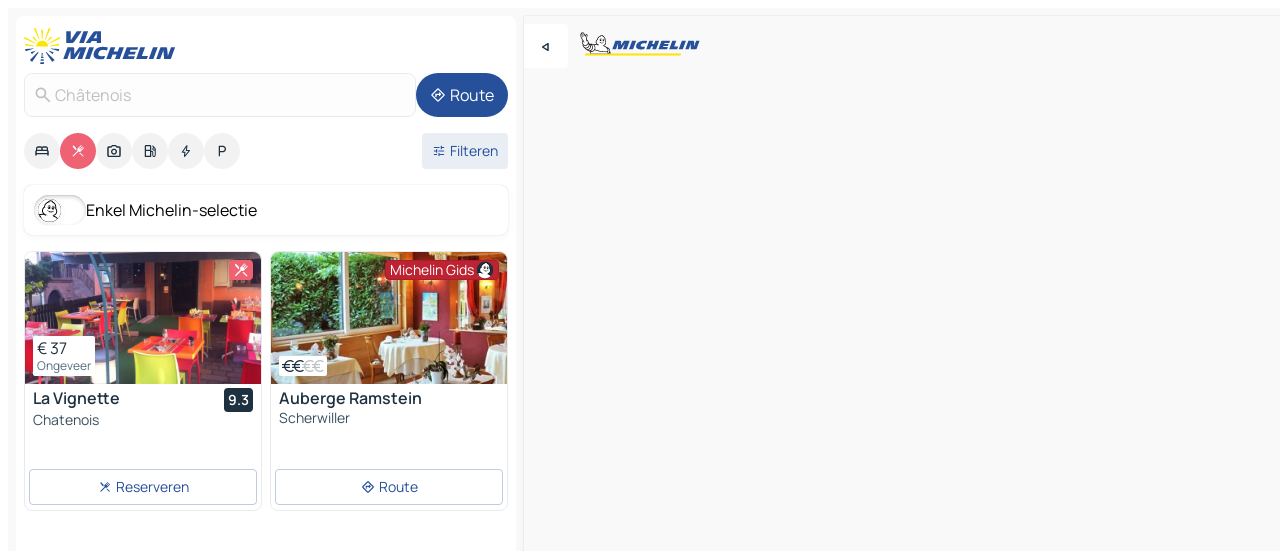

--- FILE ---
content_type: text/html
request_url: https://www.viamichelin.nl/kaarten-plattegronden/restaurants/frankrijk/grand_est/bas_rhin/chatenois-67730
body_size: 14283
content:
<!doctype html>
<html lang="nl">

<head>
	<meta charset="utf-8" />
	<meta name="viewport" content="width=device-width, initial-scale=1, maximum-scale=1, user-scalable=no" />
	<meta name="apple-itunes-app" content="app-id=443142682" />
	<!-- start app -->
	
		<link href="../../../../../_app/immutable/assets/vnd.D6Q4K2v3.css" rel="stylesheet">
		<link href="../../../../../_app/immutable/assets/lib.C_dvSNBa.css" rel="stylesheet">
		<link href="../../../../../_app/immutable/assets/vnd.Dmjc78Y1.css" rel="stylesheet">
		<link href="../../../../../_app/immutable/assets/0.CLOjV44I.css" rel="stylesheet">
		<link href="../../../../../_app/immutable/assets/2.DTvqgUuk.css" rel="stylesheet">
		<link href="../../../../../_app/immutable/assets/10.C0zcU66-.css" rel="stylesheet"><!--1xg1a3p--><!--[!--><!--]--> <!--[--><!--[--><link rel="preconnect" href="https://res.cloudinary.com"/> <link rel="dns-prefetch" href="https://res.cloudinary.com"/><link rel="preconnect" href="https://cpsgygezfa.cloudimg.io"/> <link rel="dns-prefetch" href="https://cpsgygezfa.cloudimg.io"/><link rel="preconnect" href="https://map7.viamichelin.com"/> <link rel="dns-prefetch" href="https://map7.viamichelin.com"/><link rel="preconnect" href="https://map8.viamichelin.com"/> <link rel="dns-prefetch" href="https://map8.viamichelin.com"/><link rel="preconnect" href="https://map9.viamichelin.com"/> <link rel="dns-prefetch" href="https://map9.viamichelin.com"/><link rel="preconnect" href="https://sdk.privacy-center.org"/> <link rel="dns-prefetch" href="https://sdk.privacy-center.org"/><!--]--><!--]--> <!--[--><!--[--><link rel="prefetch" href="https://res.cloudinary.com/tf-lab/image/upload/w_664,c_fill,g_auto,q_auto,f_auto/restaurant/97f25140-1071-48bc-b8cf-5c375b3affbc/d5929924-9c91-4e85-bae6-ee298c9a1f6b.jpg" as="image"/><link rel="prefetch" href="https://cpsgygezfa.cloudimg.io/_gm_/47fbc82b2a3d4b4facb0e56eb9766548.jpeg?w=320" as="image"/><!--]--><!--]--> <meta name="description" content="Restaurants Michelin Châtenois (sterrenrestaurants, Bib Gourmand, bordje…) en andere restaurants. Vind en reserveer uw restaurant Châtenois op ViaMichelin"/> <meta property="og:type" content="website"/> <meta property="og:site_name" content="ViaMichelin"/> <!--[--><meta property="og:title" content="Restaurants Châtenois: Gids van de beste restaurants van Châtenois"/><!--]--> <!--[--><meta property="og:description" content="Restaurants Michelin Châtenois (sterrenrestaurants, Bib Gourmand, bordje…) en andere restaurants. Vind en reserveer uw restaurant Châtenois op ViaMichelin"/><!--]--> <!--[--><meta property="og:image" content="https://www.viamichelin.nl/_app/immutable/assets/logo-social.CPCa_Ogs.png"/><!--]--> <!--[!--><!--]--> <!--[--><link rel="alternate" href="https://www.viamichelin.at/karten-stadtplan/restaurants/frankreich/gro%C3%9Fer_osten/bas_rhin/chatenois-67730" hreflang="de-at"/><link rel="alternate" href="https://fr.viamichelin.be/cartes-plans/restaurants/france/grand_est/bas_rhin/chatenois-67730" hreflang="fr-be"/><link rel="alternate" href="https://nl.viamichelin.be/kaarten-plattegronden/restaurants/frankrijk/grand_est/bas_rhin/chatenois-67730" hreflang="nl-be"/><link rel="alternate" href="https://de.viamichelin.ch/karten-stadtplan/restaurants/frankreich/gro%C3%9Fer_osten/bas_rhin/chatenois-67730" hreflang="de-ch"/><link rel="alternate" href="https://fr.viamichelin.ch/cartes-plans/restaurants/france/grand_est/bas_rhin/chatenois-67730" hreflang="fr-ch"/><link rel="alternate" href="https://it.viamichelin.ch/mappe-piantine/ristoranti/francia/grande_est/basso_reno/chatenois-67730" hreflang="it-ch"/><link rel="alternate" href="https://www.viamichelin.com/maps/restaurants/france/grand_est/lower_rhine/chatenois-67730" hreflang="en"/><link rel="alternate" href="https://www.viamichelin.de/karten-stadtplan/restaurants/frankreich/gro%C3%9Fer_osten/bas_rhin/chatenois-67730" hreflang="de"/><link rel="alternate" href="https://www.viamichelin.es/mapas-planos/restaurantes/francia/gran_este/bas_rhin/chatenois-67730" hreflang="es"/><link rel="alternate" href="https://www.viamichelin.fr/cartes-plans/restaurants/france/grand_est/bas_rhin/chatenois-67730" hreflang="fr"/><link rel="alternate" href="https://www.viamichelin.it/mappe-piantine/ristoranti/francia/grande_est/basso_reno/chatenois-67730" hreflang="it"/><link rel="alternate" href="https://www.viamichelin.ie/maps/restaurants/france/grand_est/lower_rhine/chatenois-67730" hreflang="en-ie"/><link rel="alternate" href="https://www.viamichelin.pt/mapas-plantas/restaurantes/franca/grande_leste/baixo_reno/chatenois-67730" hreflang="pt"/><link rel="alternate" href="https://www.viamichelin.co.uk/maps/restaurants/france/grand_est/lower_rhine/chatenois-67730" hreflang="en-gb"/><!--]--> <!--[!--><!--]--><!----><title>Restaurants Châtenois: Gids van de beste restaurants van Châtenois</title>
	<!-- end app -->

	<meta name="google-site-verification" content="hHwVXejrnqrV8MDXsUGMikNBxcEE_t-WRv1_KzrNOI8" />

	<link rel="icon" href="../../../../../favicon.png" />

	<!-- Start Consent -->
	<script nonce="A/WVzRhlVSH0I1EHBcp3IQ==" id="spcloader" async fetchpriority="high" type="text/javascript"
		src="https://sdk.privacy-center.org/a1a55c7f-7f45-4e4b-80ac-b48e44c2fe99/loader.js?target=www.viamichelin.nl"></script>
	<script nonce="A/WVzRhlVSH0I1EHBcp3IQ==" type="text/javascript" async>
			window.didomiOnReady = window.didomiOnReady || [];
			window.didomiEventListeners = window.didomiEventListeners || [];

			window.didomiEventListeners.push(
				{
					event: "notice.shown",
					listener() {
						const $link = document.querySelector(
							".didomi-notice-view-partners-link-in-text"
						);
						if (!$link) {
							return;
						}
						$link.removeAttribute("href");
						$link.addEventListener("click", () => {
							Didomi.preferences.show("vendors");
						});
					},
				},
				{
					event: "notice.clickagree",
					listener() {
						window.postMessage({ type: 'didomi_clickagree'})
					}
				}
			);

			window.didomiConfig = {
				user: {
					bots: {
						consentRequired: false,
					},
				},
				preferences: {
					showWhenConsentIsMissing: false,
				},
			};

			window.gdprAppliesGlobally = true;
			// prettier-ignore
			!function(){function t(e){if(!window.frames[e]){if(document.body&&document.body.firstChild){let a=document.body,n=document.createElement("iframe");n.style.display="none",n.name=e,n.title=e,a.insertBefore(n,a.firstChild)}else setTimeout(function(){t(e)},5)}}function e(t,e,a,n,i){function r(t,a,n,r){if("function"!=typeof n)return;window[e]||(window[e]=[]);let s=!1;i&&(s=i(t,r,n)),s||window[e].push({command:t,version:a,callback:n,parameter:r})}function s(e){if(!window[t]||!0!==window[t].stub||!e.data)return;let i="string"==typeof e.data,r;try{r=i?JSON.parse(e.data):e.data}catch(s){return}if(r[a]){let f=r[a];window[t](f.command,f.version,function(t,a){let r={};r[n]={returnValue:t,success:a,callId:f.callId},e.source.postMessage(i?JSON.stringify(r):r,"*")},f.parameter)}}r.stub=!0,r.stubVersion=2,"function"!=typeof window[t]&&(window[t]=r,window.addEventListener?window.addEventListener("message",s,!1):window.attachEvent("onmessage",s))}e("__uspapi","__uspapiBuffer","__uspapiCall","__uspapiReturn"),t("__uspapiLocator"),e("__tcfapi","__tcfapiBuffr","__tcl","__tcfapiReturn"),t("__tcfapiLocator")}();
		</script>
	<!-- End Consent -->

	<!-- Start Google tag manager -->
	<script src="https://www.googletagmanager.com/gtag/js?id=G-G2H4FT3KMC" defer type="didomi/javascript"
		nonce="A/WVzRhlVSH0I1EHBcp3IQ==" fetchpriority="low"></script>
	<script nonce="A/WVzRhlVSH0I1EHBcp3IQ==" type="text/javascript" defer>
			window.dataLayer = window.dataLayer || [];
			function gtag() {
				dataLayer.push(arguments);
			}
			gtag('js', new Date());
			gtag('config', 'G-G2H4FT3KMC', { send_page_view: false });
		</script>
	<!-- End Google tag manager -->
</head>

<body data-sveltekit-preload-data="hover" class="text-body">
	<div style="display: contents"><!--[--><!--[--><!----><!--[--><!--]--> <!--[--><!----><div class="main-container bg-neutral-weak homepage svelte-9k52vj" style="--bottomsheet-height-offset: -100px;"><div class="map svelte-9k52vj"><div class="h-full w-full md:shadow-smooth-block md:relative svelte-6wt9i2" data-testid="map-container"><!--[!--><!--]--></div><!----> <!--[--><div class="absolute top-4 left-0 size-11 z-ontop hidden md:block"><button type="button" class="btn-filled-white btn-md rd-l-0 min-w-max"><!--[!--><!--[--><!----><span class="flex w-max size-3.5"><!--[--><!----><span class="icon-arrow-back-left inline-block"><!----></span><!----><!--]--><!----></span><!----><!--]--> <!--[!--><!--]--> <!--[!--><!--]--><!--]--> <!--[!--><!--]--></button><!----></div><!--]--> <img src="/_app/immutable/assets/vm-logo-bib-michelin.Dd_LzvJh.svg" alt="Michelin" class="absolute left-14 top-6 md:block hidden z-hover" height="24" width="120"/> <img height="32" width="126" src="/_app/immutable/assets/vm-logo-large.BEgj6SJ1.svg" alt="ViaMichelin" class="absolute-center-x top-2 md:hidden z-hover"/></div> <!--[!--><!--]--> <div class="slot-container md:p-2 md:pr-0 md:h-dvh printable svelte-9k52vj"><div class="md:overflow-hidden md:rd-2 md:h-dvh max-h-full printable"><div class="slot-wrapper h-full scrollbar-thin printable md:bg-neutral-weakest svelte-9k52vj"><!--[!--><!--]--> <!--[--><!----><!--[--><!----><!--[!--><!----><div class="translate-slide-offset md:block svelte-5lb488" style="--slide-offset: 0px;"><img src="/_app/immutable/assets/vm-logo-bib-michelin.Dd_LzvJh.svg" alt="Michelin" class="absolute top-[var(--top)] right-[var(--right)] md:hidden" style="--top: -24px; --right: 8px;" height="24" width="120"/> <div><div><div class="searchtools w-full md:flex md:flex-wrap md:gap-4 md:bg-transparent md:px-2 md:pt-2 svelte-1kj4v11" data-testid="map-search-panel"><!--[!--><!--]--> <!--[!--><div class="hidden md:block w-full"><header role="banner" class="flex items-center w-full py-1 justify-between md:py-0"><!--[!--><!--[--><a href="../../../../../" class="block py-1 pr-2 shrink-0" aria-label="Terug naar de startpagina" data-sveltekit-preload-data="tap"><img class="h-9 cover-left" src="/_app/immutable/assets/vm-logo-large.BEgj6SJ1.svg" alt="ViaMichelin" width="152" height="36"/></a><!--]--><!--]--> <!--[!--><!--[!--><!--]--><!--]--></header><!----></div><!--]--> <div class="flex gap-2 w-full md:p-0 md:bg-transparent border-coloredneutral-weakest rounded-full p-2"><div class="search relative w-full min-w-0  svelte-oeoh2d"><label for="address-search" class="text-sm"> <span class="input-container flex items-center p-2 w-full text-5 gap-1 rd-2 relative b-solid b-0.5 border-coloredneutral-weakest element-disabled bg-neutral-soft text-neutral svelte-xzp1b6"><!--[--><!----><span class="icon-search inline-block w-5 "><!----></span><!----><!--]--> <input type="text" id="address-search" class="input min-w-0 text-md text-coloredneutral b-0 flex-grow bg-transparent placeholder:text-neutral disabled:text-neutral svelte-xzp1b6" placeholder="Waar gaan we heen?" aria-label="Waar gaan we heen?" disabled autocomplete="off" value="Châtenois"/> <!--[!--><!--]--> <!--[!--><!--]--></span></label><!----> <ul class="results rd-2 absolute z-hover w-full m-0 mt-1 p-0 shadow-smooth-bottom-2 bg-neutral-weakest text-coloredneutral text-md svelte-oeoh2d" role="listbox" aria-label="Zoekresultaten"><!--[!--><!--]--><!----> <!--[!--><!--]--><!----> <!--[!--><!--[!--><!--]--><!--]--><!----></ul></div><!----> <!--[--><button type="button" aria-label="Route" class="btn-filled-primary btn-md z-infront rounded-full min-w-max"><!--[!--><!--[--><!----><span class="flex w-max"><!--[--><!----><span class="icon-directions inline-block"><!----></span><!----><!--]--><!----></span><!----><!--]--> <!--[--><span class="ml-1">Route</span><!--]--> <!--[!--><!--]--><!--]--> <!--[!--><!--]--></button><!--]--></div></div></div><!----></div></div> <div class="poi-container relative z-1 md:block bg-neutral-weakest md:bg-transparent block svelte-5lb488"><button type="button" class="handle relative w-full p-4 rd-2 b-0 grid place-items-center bg-transparent md:hidden" aria-label="Open het paneel" style="height: 40px;"><span class="rd-2 w-20 h-2 bg-base-15"></span></button><!----> <div class="mt-4"><div class="mb-2 px-2"><div class="flex justify-between flex-nowrap flex-row-reverse"><div class="grow-3 order-2"><div class="flex gap-1 flex-wrap" role="listbox" aria-multiselectable="true" aria-orientation="horizontal" aria-label="Bezienswaardigheden"><!--[--><!--[!--><button type="button" role="option" title="Zoek op Accommodatie" aria-selected="false" aria-label="Zoek op Accommodatie" class="whitespace-nowrap flex justify-center items-center text-md gap-1 b-0 cursor-pointer rounded-full p-2.5 bg-neutral-soft hover:bg-coloredneutral-weak text-coloredneutral svelte-f2zwv4 aspect-ratio-1"><!--[!--><!--[--><!----><span class="flex w-max"><!--[--><!----><span class="icon-hotel inline-block"><!----></span><!----><!--]--><!----></span><!----><!--]--> <!--[!--><!--]--> <!--[!--><!--]--><!--]--></button><!--]--><!--[!--><button type="button" role="option" title="Zoek op Restaurants" aria-selected="true" aria-label="Zoek op Restaurants" class="whitespace-nowrap flex justify-center items-center text-md gap-1 b-0 cursor-pointer rounded-full p-2.5 bg-restaurant text-neutral-weakest hover:bg-restaurant-soft svelte-f2zwv4 aspect-ratio-1"><!--[!--><!--[--><!----><span class="flex w-max"><!--[--><!----><span class="icon-restaurant inline-block"><!----></span><!----><!--]--><!----></span><!----><!--]--> <!--[!--><!--]--> <!--[!--><!--]--><!--]--></button><!--]--><!--[!--><button type="button" role="option" title="Zoek op Toerisme" aria-selected="false" aria-label="Zoek op Toerisme" class="whitespace-nowrap flex justify-center items-center text-md gap-1 b-0 cursor-pointer rounded-full p-2.5 bg-neutral-soft hover:bg-coloredneutral-weak text-coloredneutral svelte-f2zwv4 aspect-ratio-1"><!--[!--><!--[--><!----><span class="flex w-max"><!--[--><!----><span class="icon-tourism inline-block"><!----></span><!----><!--]--><!----></span><!----><!--]--> <!--[!--><!--]--> <!--[!--><!--]--><!--]--></button><!--]--><!--[!--><button type="button" role="option" title="Zoek op Tankstations" aria-selected="false" aria-label="Zoek op Tankstations" class="whitespace-nowrap flex justify-center items-center text-md gap-1 b-0 cursor-pointer rounded-full p-2.5 bg-neutral-soft hover:bg-coloredneutral-weak text-coloredneutral svelte-f2zwv4 aspect-ratio-1"><!--[!--><!--[--><!----><span class="flex w-max"><!--[--><!----><span class="icon-energy-pump inline-block"><!----></span><!----><!--]--><!----></span><!----><!--]--> <!--[!--><!--]--> <!--[!--><!--]--><!--]--></button><!--]--><!--[!--><button type="button" role="option" title="Zoek op Auto-laadpunten" aria-selected="false" aria-label="Zoek op Auto-laadpunten" class="whitespace-nowrap flex justify-center items-center text-md gap-1 b-0 cursor-pointer rounded-full p-2.5 bg-neutral-soft hover:bg-coloredneutral-weak text-coloredneutral svelte-f2zwv4 aspect-ratio-1"><!--[!--><!--[--><!----><span class="flex w-max"><!--[--><!----><span class="icon-flash inline-block"><!----></span><!----><!--]--><!----></span><!----><!--]--> <!--[!--><!--]--> <!--[!--><!--]--><!--]--></button><!--]--><!--[!--><button type="button" role="option" title="Zoek op Parkings" aria-selected="false" aria-label="Zoek op Parkings" class="whitespace-nowrap flex justify-center items-center text-md gap-1 b-0 cursor-pointer rounded-full p-2.5 bg-neutral-soft hover:bg-coloredneutral-weak text-coloredneutral svelte-f2zwv4 aspect-ratio-1"><!--[!--><!--[--><!----><span class="flex w-max"><!--[--><!----><span class="icon-parking inline-block"><!----></span><!----><!--]--><!----></span><!----><!--]--> <!--[!--><!--]--> <!--[!--><!--]--><!--]--></button><!--]--><!--]--></div><!----></div> <!--[--><div class="ml-2 relative order-1"><button type="button" aria-label="Open filters" class="btn-filled-light btn-sm relative filter-button min-w-max"><!--[!--><!--[--><!----><span class="flex w-max"><!--[--><!----><span class="icon-tune inline-block"><!----></span><!----><!--]--><!----></span><!----><!--]--> <!--[--><span class="ml-1">Filteren</span><!--]--> <!--[!--><!--]--><!--]--> <!--[--><!--[!--><!--]--><!----><!--]--></button><!----></div><!--]--></div> <div class="date-range-picker-container min-w-0 w-full order--1 mt-2"><div class="flex items-start gap-2"><!--[!--><!--]--></div></div></div><!----> <!--[--><div class="bg-neutral-weakest p-2 rd-2 flex flex-col mb-4 mx-2 shadow-smooth-block"><label for="only-michelin-switch" class="flex p-0.5 items-center gap-2 max-w-max cursor-pointer"><input id="only-michelin-switch" type="checkbox" role="switch" class="sr-only"/> <span class="rounded-full w-13 h-7.5 transition-colors shadow-michelin-switch bg-base-0"><!----><span class="icon-bib-signature inline-block transition-transform p-3.9 translate-x-none"><!----></span><!----><!----></span> <span class="select-none">Enkel Michelin-selectie</span></label><!----></div><!--]--> <!--[--><ul data-testid="poilist" class="container m-0 px-2 grid svelte-1qh5ik5"><!--[!--><!--[--><!--[!--><!--[!--><!----><!--[--><!----><li data-testid="poi-card-0" data-category="restaurant" class="poi-card lg grid text-body border-coloredneutral-weakest bg-neutral-weakest hover:border-transparent border-1 border-solid rd-2 relative with-shadow vertical svelte-1ci3g67" role="none"><a href="/kaarten-plattegronden/restaurants/poi/chatenois-67730-0dc4f693" class="decoration-none flex flex-col " data-sveltekit-preload-data="tap"><!--[--><!----><div data-testid="poi-card-hero" class="poi-card-hero group grid w-full h-full max-h-132px p-0 m-0 overflow-hidden vertical svelte-1wnh944"><!--[!--><!--[--><!----><div class="container-carousel w-full relative cursor-pointer full carousel h-full max-h-132px w-full grid-area-[1/-1] overflow-hidden svelte-w1l4d7" role="region" aria-roledescription="carousel" aria-label="Afbeeldingencarrousel voor La Vignette"><!--[!--><!--]--> <div class="h-auto"><button type="button" aria-label="Bekijk vorige inhoud" aria-hidden="true" class="btn-ghost-white btn-md left-arrow-container absolute left-0 hidden poi-card-hero-controls min-w-max"><!--[!--><!--[--><!----><span class="flex w-max"><!--[--><!----><span class="icon-chevron-left inline-block"><!----></span><!----><!--]--><!----></span><!----><!--]--> <!--[!--><!--]--> <!--[!--><!--]--><!--]--> <!--[!--><!--]--></button><!----> <ul class="carousel flex h-100% overflow-x-scroll m-0 p-0 list-none bg-neutral-weakest rd-tr-2 rd-tl-2 h-full w-full svelte-w1l4d7" aria-roledescription="slide" role="group" aria-label="1 afbeelding op 4"><!--[--><li class="img-container items-center flex grow-0 shrink-0 justify-center w-full svelte-w1l4d7"><figure class="img-wrapper w-full m-0 p-0 h-full overflow-hidden"><!--[!--><img decoding="sync" src="https://res.cloudinary.com/tf-lab/image/upload/w_664,c_fill,g_auto,q_auto,f_auto/restaurant/97f25140-1071-48bc-b8cf-5c375b3affbc/d5929924-9c91-4e85-bae6-ee298c9a1f6b.jpg" alt="La Vignette - 0" class="h-full w-full" srcset="https://res.cloudinary.com/tf-lab/image/upload/w_664,c_fill,g_auto,q_auto,f_auto/restaurant/97f25140-1071-48bc-b8cf-5c375b3affbc/d5929924-9c91-4e85-bae6-ee298c9a1f6b.jpg 160w, https://res.cloudinary.com/tf-lab/image/upload/w_664,c_fill,g_auto,q_auto,f_auto/restaurant/97f25140-1071-48bc-b8cf-5c375b3affbc/d5929924-9c91-4e85-bae6-ee298c9a1f6b.jpg 320w, https://res.cloudinary.com/tf-lab/image/upload/w_664,c_fill,g_auto,q_auto,f_auto/restaurant/97f25140-1071-48bc-b8cf-5c375b3affbc/d5929924-9c91-4e85-bae6-ee298c9a1f6b.jpg 640w, https://res.cloudinary.com/tf-lab/image/upload/w_664,c_fill,g_auto,q_auto,f_auto/restaurant/97f25140-1071-48bc-b8cf-5c375b3affbc/d5929924-9c91-4e85-bae6-ee298c9a1f6b.jpg 960w, https://res.cloudinary.com/tf-lab/image/upload/w_664,c_fill,g_auto,q_auto,f_auto/restaurant/97f25140-1071-48bc-b8cf-5c375b3affbc/d5929924-9c91-4e85-bae6-ee298c9a1f6b.jpg 1280w, https://res.cloudinary.com/tf-lab/image/upload/w_664,c_fill,g_auto,q_auto,f_auto/restaurant/97f25140-1071-48bc-b8cf-5c375b3affbc/d5929924-9c91-4e85-bae6-ee298c9a1f6b.jpg 1920w" sizes="320px" style="width: 260px; height: 132px; object-fit: cover;" onerror="this.__e=event"/><!----> <!--[!--><!--]--><!--]--></figure></li><li class="img-container items-center flex grow-0 shrink-0 justify-center w-full svelte-w1l4d7"><figure class="img-wrapper w-full m-0 p-0 h-full overflow-hidden"><!--[!--><img decoding="sync" src="https://res.cloudinary.com/tf-lab/image/upload/w_664,c_fill,g_auto,q_auto,f_auto/restaurant/97f25140-1071-48bc-b8cf-5c375b3affbc/376df390-9623-4572-abd7-ad3be1095acd.jpg" alt="La Vignette - 1" class="h-full w-full" srcset="https://res.cloudinary.com/tf-lab/image/upload/w_664,c_fill,g_auto,q_auto,f_auto/restaurant/97f25140-1071-48bc-b8cf-5c375b3affbc/376df390-9623-4572-abd7-ad3be1095acd.jpg 160w, https://res.cloudinary.com/tf-lab/image/upload/w_664,c_fill,g_auto,q_auto,f_auto/restaurant/97f25140-1071-48bc-b8cf-5c375b3affbc/376df390-9623-4572-abd7-ad3be1095acd.jpg 320w, https://res.cloudinary.com/tf-lab/image/upload/w_664,c_fill,g_auto,q_auto,f_auto/restaurant/97f25140-1071-48bc-b8cf-5c375b3affbc/376df390-9623-4572-abd7-ad3be1095acd.jpg 640w, https://res.cloudinary.com/tf-lab/image/upload/w_664,c_fill,g_auto,q_auto,f_auto/restaurant/97f25140-1071-48bc-b8cf-5c375b3affbc/376df390-9623-4572-abd7-ad3be1095acd.jpg 960w, https://res.cloudinary.com/tf-lab/image/upload/w_664,c_fill,g_auto,q_auto,f_auto/restaurant/97f25140-1071-48bc-b8cf-5c375b3affbc/376df390-9623-4572-abd7-ad3be1095acd.jpg 1280w, https://res.cloudinary.com/tf-lab/image/upload/w_664,c_fill,g_auto,q_auto,f_auto/restaurant/97f25140-1071-48bc-b8cf-5c375b3affbc/376df390-9623-4572-abd7-ad3be1095acd.jpg 1920w" sizes="320px" style="width: 260px; height: 132px; object-fit: cover;" onerror="this.__e=event"/><!----> <!--[!--><!--]--><!--]--></figure></li><li class="img-container items-center flex grow-0 shrink-0 justify-center w-full svelte-w1l4d7"><figure class="img-wrapper w-full m-0 p-0 h-full overflow-hidden"><!--[!--><img loading="lazy" decoding="async" src="https://res.cloudinary.com/tf-lab/image/upload/w_664,c_fill,g_auto,q_auto,f_auto/restaurant/97f25140-1071-48bc-b8cf-5c375b3affbc/986cc682-65ca-436a-9581-2aa67cb21d56.jpg" alt="La Vignette - 2" class="h-full w-full" srcset="https://res.cloudinary.com/tf-lab/image/upload/w_664,c_fill,g_auto,q_auto,f_auto/restaurant/97f25140-1071-48bc-b8cf-5c375b3affbc/986cc682-65ca-436a-9581-2aa67cb21d56.jpg 160w, https://res.cloudinary.com/tf-lab/image/upload/w_664,c_fill,g_auto,q_auto,f_auto/restaurant/97f25140-1071-48bc-b8cf-5c375b3affbc/986cc682-65ca-436a-9581-2aa67cb21d56.jpg 320w, https://res.cloudinary.com/tf-lab/image/upload/w_664,c_fill,g_auto,q_auto,f_auto/restaurant/97f25140-1071-48bc-b8cf-5c375b3affbc/986cc682-65ca-436a-9581-2aa67cb21d56.jpg 640w, https://res.cloudinary.com/tf-lab/image/upload/w_664,c_fill,g_auto,q_auto,f_auto/restaurant/97f25140-1071-48bc-b8cf-5c375b3affbc/986cc682-65ca-436a-9581-2aa67cb21d56.jpg 960w, https://res.cloudinary.com/tf-lab/image/upload/w_664,c_fill,g_auto,q_auto,f_auto/restaurant/97f25140-1071-48bc-b8cf-5c375b3affbc/986cc682-65ca-436a-9581-2aa67cb21d56.jpg 1280w, https://res.cloudinary.com/tf-lab/image/upload/w_664,c_fill,g_auto,q_auto,f_auto/restaurant/97f25140-1071-48bc-b8cf-5c375b3affbc/986cc682-65ca-436a-9581-2aa67cb21d56.jpg 1920w" sizes="320px" style="width: 260px; height: 132px; object-fit: cover;" onerror="this.__e=event"/><!----> <!--[!--><!--]--><!--]--></figure></li><li class="img-container items-center flex grow-0 shrink-0 justify-center w-full svelte-w1l4d7"><figure class="img-wrapper w-full m-0 p-0 h-full overflow-hidden"><!--[!--><img loading="lazy" decoding="async" src="https://res.cloudinary.com/tf-lab/image/upload/w_664,c_fill,g_auto,q_auto,f_auto/restaurant/97f25140-1071-48bc-b8cf-5c375b3affbc/85c2f6bd-38ae-49ee-8197-c03a9a4190a1.jpg" alt="La Vignette - 3" class="h-full w-full" srcset="https://res.cloudinary.com/tf-lab/image/upload/w_664,c_fill,g_auto,q_auto,f_auto/restaurant/97f25140-1071-48bc-b8cf-5c375b3affbc/85c2f6bd-38ae-49ee-8197-c03a9a4190a1.jpg 160w, https://res.cloudinary.com/tf-lab/image/upload/w_664,c_fill,g_auto,q_auto,f_auto/restaurant/97f25140-1071-48bc-b8cf-5c375b3affbc/85c2f6bd-38ae-49ee-8197-c03a9a4190a1.jpg 320w, https://res.cloudinary.com/tf-lab/image/upload/w_664,c_fill,g_auto,q_auto,f_auto/restaurant/97f25140-1071-48bc-b8cf-5c375b3affbc/85c2f6bd-38ae-49ee-8197-c03a9a4190a1.jpg 640w, https://res.cloudinary.com/tf-lab/image/upload/w_664,c_fill,g_auto,q_auto,f_auto/restaurant/97f25140-1071-48bc-b8cf-5c375b3affbc/85c2f6bd-38ae-49ee-8197-c03a9a4190a1.jpg 960w, https://res.cloudinary.com/tf-lab/image/upload/w_664,c_fill,g_auto,q_auto,f_auto/restaurant/97f25140-1071-48bc-b8cf-5c375b3affbc/85c2f6bd-38ae-49ee-8197-c03a9a4190a1.jpg 1280w, https://res.cloudinary.com/tf-lab/image/upload/w_664,c_fill,g_auto,q_auto,f_auto/restaurant/97f25140-1071-48bc-b8cf-5c375b3affbc/85c2f6bd-38ae-49ee-8197-c03a9a4190a1.jpg 1920w" sizes="320px" style="width: 260px; height: 132px; object-fit: cover;" onerror="this.__e=event"/><!----> <!--[!--><!--]--><!--]--></figure></li><!--]--></ul> <!--[!--><!--]--> <button type="button" aria-label="Volgende inhoud bekijken" aria-hidden="false" class="btn-ghost-white btn-md right-arrow-container absolute right-0 hidden md:block poi-card-hero-controls min-w-max"><!--[!--><!--[--><!----><span class="flex w-max"><!--[--><!----><span class="icon-chevron-right inline-block"><!----></span><!----><!--]--><!----></span><!----><!--]--> <!--[!--><!--]--> <!--[!--><!--]--><!--]--> <!--[!--><!--]--></button><!----></div><!----></div><!----><!--]--><!--]--> <!--[--><div class="opacity-container relative self-start justify-self-end grid-area-[1/-1] p-2 group-has-hover:opacity-0 group-has-[.no-hover]:opacity-100 svelte-1wnh944"><div class="flex items-center justify-center w-max shrink-0  rd-1 p-0.75 bg-restaurant text-neutral-weakest gap-0.5 max-h-5 svelte-snfjjm"><!--[!--><!--[!--><!--[!--><!--]--> <!--[!--><!--]--> <!--[--><!----><div class="flex w-max text-4.5"><!--[--><!----><div class="icon-restaurant inline-block"><!----></div><!----><!--]--><!----></div><!----><!--]--><!--]--><!--]--></div><!----></div><!--]--> <!--[--><div class="opacity-container relative self-end grid-area-[1/-1] p-2 group-has-hover:opacity-0 group-has-[.no-hover]:opacity-100 svelte-1wnh944"><!--[--><div data-testid="poi-card-price-tag" class="flex flex-wrap px-1 py-0.5 bg-neutral-weakest shadow-smooth-top-3 rd-0.5 w-min"><!--[!--><!--[--><div class="text-md text-coloredneutral font-400 w-full whitespace-nowrap">€ 37</div><!--]--><!--]--> <!--[--><div class="text-xs text-coloredneutral-softest w-full min-w-max">Ongeveer</div><!--]--> <!--[!--><!--]--></div><!--]--><!----></div><!--]--><!----></div><!----><!--]--> <div class="pt-1 px-2 pb-0 grid h-max"><!--[--><!--[--><!--[--><div class="inline-flex justify-between w-full min-w-0 text-body text-md font-600 gap-x-0.5 text-coloredneutral"><span data-testid="card-title" class="pb-0.5 clamp-lines-2">La Vignette</span> <!--[--><div class="flex items-center justify-center w-max shrink-0  rd-1 py-0.5 px-1 bg-coloredneutral text-neutral-weakest h-6 min-w-6 font-600 text-sm svelte-snfjjm"><!--[!--><!--[!--><!--[!--><!--]--> <!--[--><span>9.3</span><!--]--> <!--[!--><!--]--><!--]--><!--]--></div><!--]--></div><!--]--><!--]--> <!--[!--><!--]--> <!--[--><span class="truncate font-400 text-sm text-coloredneutral-soft p-be-1px">Chatenois</span><!--]--> <!--[!--><!--]--> <!--[!--><!--]--> <!--[!--><!--]--> <!--[!--><!--]--><!--]--></div><!----></a> <div class="button-wrapper p-1 p-bs-3px"><!--[!--><!--[--><button type="button" class="btn-outline-light btn-sm w-full min-w-max"><!--[!--><!--[--><!----><span class="flex w-max"><!--[--><!----><span class="icon-restaurant inline-block"><!----></span><!----><!--]--><!----></span><!----><!--]--> <!--[--><span class="ml-1">Reserveren</span><!--]--> <!--[!--><!--]--><!--]--> <!--[!--><!--]--></button><!----> <!--[!--><!--]--><!--]--><!--]--></div><!----><!----></li><!----><!--]--><!----><!--]--><!--]--><!--[!--><!--[!--><!----><!--[--><!----><li data-testid="poi-card-1" data-category="restaurantMichelin" class="poi-card lg grid text-body border-coloredneutral-weakest bg-neutral-weakest hover:border-transparent border-1 border-solid rd-2 relative with-shadow vertical svelte-1ci3g67" role="none"><a href="/kaarten-plattegronden/restaurants/poi/scherwiller-67750-2cv4s4l" class="decoration-none flex flex-col " data-sveltekit-preload-data="tap"><!--[--><!----><div data-testid="poi-card-hero" class="poi-card-hero group grid w-full h-full max-h-132px p-0 m-0 overflow-hidden vertical svelte-1wnh944"><!--[!--><!--[--><!----><div class="container-carousel w-full relative cursor-pointer full carousel h-full max-h-132px w-full grid-area-[1/-1] overflow-hidden svelte-w1l4d7" role="region" aria-roledescription="carousel" aria-label="Afbeeldingencarrousel voor Auberge Ramstein"><!--[!--><!--]--> <div class="h-auto"><button type="button" aria-label="Bekijk vorige inhoud" aria-hidden="true" class="btn-ghost-white btn-md left-arrow-container absolute left-0 hidden poi-card-hero-controls min-w-max"><!--[!--><!--[--><!----><span class="flex w-max"><!--[--><!----><span class="icon-chevron-left inline-block"><!----></span><!----><!--]--><!----></span><!----><!--]--> <!--[!--><!--]--> <!--[!--><!--]--><!--]--> <!--[!--><!--]--></button><!----> <ul class="carousel flex h-100% overflow-x-scroll m-0 p-0 list-none bg-neutral-weakest rd-tr-2 rd-tl-2 h-full w-full svelte-w1l4d7" aria-roledescription="slide" role="group" aria-label="1 afbeelding op 3"><!--[--><li class="img-container items-center flex grow-0 shrink-0 justify-center w-full svelte-w1l4d7"><figure class="img-wrapper w-full m-0 p-0 h-full overflow-hidden"><!--[!--><img decoding="sync" src="https://cpsgygezfa.cloudimg.io/_gm_/47fbc82b2a3d4b4facb0e56eb9766548.jpeg?w=320" alt="Auberge Ramstein - 0" class="h-full w-full" srcset="https://cpsgygezfa.cloudimg.io/_gm_/47fbc82b2a3d4b4facb0e56eb9766548.jpeg?w=160 160w, https://cpsgygezfa.cloudimg.io/_gm_/47fbc82b2a3d4b4facb0e56eb9766548.jpeg?w=320 320w, https://cpsgygezfa.cloudimg.io/_gm_/47fbc82b2a3d4b4facb0e56eb9766548.jpeg?w=640 640w, https://cpsgygezfa.cloudimg.io/_gm_/47fbc82b2a3d4b4facb0e56eb9766548.jpeg?w=960 960w, https://cpsgygezfa.cloudimg.io/_gm_/47fbc82b2a3d4b4facb0e56eb9766548.jpeg?w=1280 1280w, https://cpsgygezfa.cloudimg.io/_gm_/47fbc82b2a3d4b4facb0e56eb9766548.jpeg?w=1920 1920w" sizes="320px" style="width: 260px; height: 132px; object-fit: cover;" onerror="this.__e=event"/><!----> <!--[!--><!--]--><!--]--></figure></li><li class="img-container items-center flex grow-0 shrink-0 justify-center w-full svelte-w1l4d7"><figure class="img-wrapper w-full m-0 p-0 h-full overflow-hidden"><!--[!--><img decoding="sync" src="https://cpsgygezfa.cloudimg.io/_gm_/bd5246d578874eaf902a2d991b1eab29.jpg?w=320" alt="Auberge Ramstein - 1" class="h-full w-full" srcset="https://cpsgygezfa.cloudimg.io/_gm_/bd5246d578874eaf902a2d991b1eab29.jpg?w=160 160w, https://cpsgygezfa.cloudimg.io/_gm_/bd5246d578874eaf902a2d991b1eab29.jpg?w=320 320w, https://cpsgygezfa.cloudimg.io/_gm_/bd5246d578874eaf902a2d991b1eab29.jpg?w=640 640w, https://cpsgygezfa.cloudimg.io/_gm_/bd5246d578874eaf902a2d991b1eab29.jpg?w=960 960w, https://cpsgygezfa.cloudimg.io/_gm_/bd5246d578874eaf902a2d991b1eab29.jpg?w=1280 1280w, https://cpsgygezfa.cloudimg.io/_gm_/bd5246d578874eaf902a2d991b1eab29.jpg?w=1920 1920w" sizes="320px" style="width: 260px; height: 132px; object-fit: cover;" onerror="this.__e=event"/><!----> <!--[!--><!--]--><!--]--></figure></li><li class="img-container items-center flex grow-0 shrink-0 justify-center w-full svelte-w1l4d7"><figure class="img-wrapper w-full m-0 p-0 h-full overflow-hidden"><!--[!--><img loading="lazy" decoding="async" src="https://cpsgygezfa.cloudimg.io/_gm_/bda560bb7fc64d3aade198bb82f2593e.jpeg?w=320" alt="Auberge Ramstein - 2" class="h-full w-full" srcset="https://cpsgygezfa.cloudimg.io/_gm_/bda560bb7fc64d3aade198bb82f2593e.jpeg?w=160 160w, https://cpsgygezfa.cloudimg.io/_gm_/bda560bb7fc64d3aade198bb82f2593e.jpeg?w=320 320w, https://cpsgygezfa.cloudimg.io/_gm_/bda560bb7fc64d3aade198bb82f2593e.jpeg?w=640 640w, https://cpsgygezfa.cloudimg.io/_gm_/bda560bb7fc64d3aade198bb82f2593e.jpeg?w=960 960w, https://cpsgygezfa.cloudimg.io/_gm_/bda560bb7fc64d3aade198bb82f2593e.jpeg?w=1280 1280w, https://cpsgygezfa.cloudimg.io/_gm_/bda560bb7fc64d3aade198bb82f2593e.jpeg?w=1920 1920w" sizes="320px" style="width: 260px; height: 132px; object-fit: cover;" onerror="this.__e=event"/><!----> <!--[!--><!--]--><!--]--></figure></li><!--]--></ul> <!--[!--><!--]--> <button type="button" aria-label="Volgende inhoud bekijken" aria-hidden="false" class="btn-ghost-white btn-md right-arrow-container absolute right-0 hidden md:block poi-card-hero-controls min-w-max"><!--[!--><!--[--><!----><span class="flex w-max"><!--[--><!----><span class="icon-chevron-right inline-block"><!----></span><!----><!--]--><!----></span><!----><!--]--> <!--[!--><!--]--> <!--[!--><!--]--><!--]--> <!--[!--><!--]--></button><!----></div><!----></div><!----><!--]--><!--]--> <!--[--><div class="opacity-container relative self-start justify-self-end grid-area-[1/-1] p-2 group-has-hover:opacity-0 group-has-[.no-hover]:opacity-100 svelte-1wnh944"><div class="flex items-center justify-center w-max shrink-0  rd-1 py-0.5 px-1 bg-restaurant-michelin text-neutral-weakest border-restaurant-michelin-strong border-1 border-solid gap-0.5 max-h-5 svelte-snfjjm"><!--[!--><!--[!--><!--[!--><!--]--> <!--[--><span class="text-sm mr-0.5">Michelin Gids</span><!--]--> <!--[--><!----><div class="flex w-max text-4.5"><!--[--><!----><div class="icon-recommended inline-block"><!----></div><!----><!--]--><!----></div><!----><!--]--><!--]--><!--]--></div><!----></div><!--]--> <!--[--><div class="opacity-container relative self-end grid-area-[1/-1] p-2 group-has-hover:opacity-0 group-has-[.no-hover]:opacity-100 svelte-1wnh944"><!--[--><div data-testid="poi-card-price-tag" class="flex flex-wrap px-1 py-0.5 bg-neutral-weakest shadow-smooth-top-3 rd-0.5 w-fit"><!--[--><div class="flex row w-max"><!----><span class="flex w-max text-coloredneutral"><!--[--><!----><span class="icon-currency-eur inline-block mx--0.75"><!----></span><!----><!----><span class="icon-currency-eur inline-block mx--0.75"><!----></span><!----><!--]--><!----></span><!----><!----> <!----><span class="flex w-max text-coloredneutral-weak"><!--[--><!----><span class="icon-currency-eur inline-block mx--0.75"><!----></span><!----><!----><span class="icon-currency-eur inline-block mx--0.75"><!----></span><!----><!--]--><!----></span><!----><!----></div><!--]--> <!--[!--><!--]--> <!--[!--><!--]--></div><!--]--><!----></div><!--]--><!----></div><!----><!--]--> <div class="pt-1 px-2 pb-0 grid h-max"><!--[--><!--[--><!--[--><div class="inline-flex justify-between w-full min-w-0 text-body text-md font-600 gap-x-0.5 text-coloredneutral"><span data-testid="card-title" class="pb-0.5 clamp-lines-2">Auberge Ramstein</span> <!--[!--><!--]--></div><!--]--><!--]--> <!--[!--><!--]--> <!--[--><span class="truncate font-400 text-sm text-coloredneutral-soft p-be-1px">Scherwiller</span><!--]--> <!--[!--><!--]--> <!--[!--><!--]--> <!--[!--><!--]--> <!--[!--><!--]--><!--]--></div><!----></a> <div class="button-wrapper p-1 p-bs-3px"><!--[!--><!--[!--><!--[!--><button type="button" class="btn-outline-light btn-sm w-full overflow-hidden"><!--[!--><!--[--><!----><span class="flex w-max"><!--[--><!----><span class="icon-directions inline-block"><!----></span><!----><!--]--><!----></span><!----><!--]--> <!--[--><span class="ml-1 undefined text-wrap-balance">Route</span><!--]--> <!--[!--><!--]--><!--]--> <!--[!--><!--]--></button><!--]--><!--]--><!--]--></div><!----><!----></li><!----><!--]--><!----><!--]--><!--]--><!--[--><li class="flex justify-center ad"><!----><div class="flex items-center justify-center relative h-70 w-75"><!----><div id="div-gpt-ad-mpu_haut" class="ad size-full max-h-[var(--height)] max-w-[var(--width)] overflow-hidden md:max-h-[var(--md-height)] md:max-w-[var(--md-width)] div-gpt-ad-mpu_haut svelte-15hg1g9" style=" --width:300px; --height:250px; --md-width:300px; --md-height:250px; " data-testid="ad-poi-list"></div><!----><!----></div><!----></li><!--]--><!--]--><!--]--></ul><!--]--><!----> <!--[!--><!--]--></div> <!--[!--><!--]--> <!--[!--><!--]--> <!--[--><!--[!--><!--]--><!--]--> <footer role="contentinfo" data-sveltekit-preload-data="tap" class="bg-neutral-weakest flex flex-col gap-6 p-2 pb-0  svelte-1b4fnhr"><div class="flex flex-col gap-4 "><div class="flex justify-between"><img src="/_app/immutable/assets/vm-logo-bib-michelin.Dd_LzvJh.svg" alt="Michelin" height="24" width="120"/> <button type="button" class="btn-outline-primary btn-md min-w-max"><!--[!--><!--[--><!----><span class="flex w-max"><!--[--><!----><span class="icon-flag-nl inline-block"><!----></span><!----><!--]--><!----></span><!----><!--]--> <!--[--><span class="ml-1">Nederlands</span><!--]--> <!--[!--><!--]--><!--]--> <!--[!--><!--]--></button><!----></div> <div class="flex flex-col md:flex-row md:flex-wrap gap-4"><!--[!--><!--]--> <a href="https://www.viamichelin.com/magazine/?utm_source=viamichelin_web&amp;utm_medium=browse_button" class="min-w-max btn-filled-light btn-md svelte-1b8k1k" rel="external noopener" target="_blank"><!--[!--><!--[--><!----><div class="flex w-max"><!--[--><!----><div class="icon-menu-book inline-block"><!----></div><!----><!--]--><!----></div><!----><!--]--> <!--[--><span class="px-1">Bladeren op ViaMichelin Magazine</span><!--]--> <!--[!--><!--]--><!--]--></a><!----></div></div> <!--[!--><!--]--> <!--[!--><!--]--><!----> <!--[--><!--[--><ol itemscope="" itemtype="http://schema.org/BreadcrumbList" class="breadcrumbs flex flex-wrap p-0 items-center whitespace-nowrap svelte-qo6nxf"><li itemprop="itemListElement" itemtype="http://schema.org/ListItem" itemscope="" class="svelte-qo6nxf"><a href="/" class="link inline svelte-1b8k1k" itemprop="item"><!--[--><span itemprop="name">Home</span><!----><!--]--></a><!----> <meta itemprop="position" content="0"/></li> <!--[--><!--[--><li itemprop="itemListElement" itemtype="http://schema.org/ListItem" itemscope="" class="svelte-qo6nxf"><!--[--><a href="/" class="link inline svelte-1b8k1k" itemprop="item" data-sveltekit-preload-data="off"><!--[--><span itemprop="name">Kaarten</span><!----><!--]--></a><!--]--> <meta itemprop="position" content="1"/></li><!--]--><!--[--><li itemprop="itemListElement" itemtype="http://schema.org/ListItem" itemscope="" class="svelte-qo6nxf"><!--[--><a href="/kaarten-plattegronden/restaurants" class="link inline svelte-1b8k1k" itemprop="item" data-sveltekit-preload-data="off"><!--[--><span itemprop="name">Restaurants</span><!----><!--]--></a><!--]--> <meta itemprop="position" content="2"/></li><!--]--><!--[--><li itemprop="itemListElement" itemtype="http://schema.org/ListItem" itemscope="" class="svelte-qo6nxf"><!--[--><a href="/kaarten-plattegronden/restaurants/frankrijk" class="link inline svelte-1b8k1k" itemprop="item" data-sveltekit-preload-data="off"><!--[--><span itemprop="name">Frankrijk</span><!----><!--]--></a><!--]--> <meta itemprop="position" content="3"/></li><!--]--><!--[--><li itemprop="itemListElement" itemtype="http://schema.org/ListItem" itemscope="" class="svelte-qo6nxf"><!--[--><a href="/kaarten-plattegronden/restaurants/frankrijk/grand_est" class="link inline svelte-1b8k1k" itemprop="item" data-sveltekit-preload-data="off"><!--[--><span itemprop="name">Grand-Est</span><!----><!--]--></a><!--]--> <meta itemprop="position" content="4"/></li><!--]--><!--[--><li itemprop="itemListElement" itemtype="http://schema.org/ListItem" itemscope="" class="svelte-qo6nxf"><!--[--><a href="/kaarten-plattegronden/restaurants/frankrijk/grand_est/bas_rhin" class="link inline svelte-1b8k1k" itemprop="item" data-sveltekit-preload-data="off"><!--[--><span itemprop="name">Bas-Rhin</span><!----><!--]--></a><!--]--> <meta itemprop="position" content="5"/></li><!--]--><!--[--><li itemprop="itemListElement" itemtype="http://schema.org/ListItem" itemscope="" class="svelte-qo6nxf"><!--[!--><span itemprop="name" class="text-md text-neutral-strongest">Châtenois</span><!--]--> <meta itemprop="position" content="6"/></li><!--]--><!--]--></ol><!--]--> <!--[--><h1 class="text-md font-medium">Restaurants Châtenois: Gids van de beste restaurants van Châtenois</h1><!--]--> <!--[--><!--[!--><p class="description">Restaurants Michelin Châtenois (sterrenrestaurants, Bib Gourmand, bordje…) en andere restaurants. Vind en reserveer uw restaurant Châtenois op ViaMichelin</p><!--]--><!--]--> <!--[!--><!--]--> <!--[--><section class="flex flex-col gap-0 p-0 m-0"><!--[--><h2 class="border-b-1 border-b-solid text-coloredneutral-soft text-bold text-md m-0" data-testid="seo-footer-link-block-title"><button type="button" class="btn-ghost-primary btn-md w-full justify-between min-w-max"><!--[!--><!--[!--><!--]--> <!--[--><span class="mr-1">Châtenois</span><!--]--> <!--[--><!----><span class="flex w-max"><!--[--><!----><span class="icon-chevron-right inline-block"><!----></span><!----><!--]--><!----></span><!----><!--]--><!--]--> <!--[!--><!--]--></button><!----></h2> <ul data-testid="seo-footer-link-block-list" class="svelte-1ba0xl7"><!--[--><li><a href="/kaarten-plattegronden/frankrijk/grand_est/bas_rhin/chatenois-67730" class="min-w-max link flex justify-start svelte-1b8k1k"><!--[!--><!--[!--><!--]--> <!--[--><span class="px-1">Châtenois Kaarten</span><!--]--> <!--[!--><!--]--><!--]--></a><!----></li><li><a href="/kaarten-plattegronden/verkeer/frankrijk/grand_est/bas_rhin/chatenois-67730" class="min-w-max link flex justify-start svelte-1b8k1k"><!--[!--><!--[!--><!--]--> <!--[--><span class="px-1">Châtenois Verkeer</span><!--]--> <!--[!--><!--]--><!--]--></a><!----></li><li><a href="/kaarten-plattegronden/hotels/frankrijk/grand_est/bas_rhin/chatenois-67730" class="min-w-max link flex justify-start svelte-1b8k1k"><!--[!--><!--[!--><!--]--> <!--[--><span class="px-1">Châtenois Hotels</span><!--]--> <!--[!--><!--]--><!--]--></a><!----></li><li><a href="/kaarten-plattegronden/restaurants/frankrijk/grand_est/bas_rhin/chatenois-67730" class="min-w-max link flex justify-start svelte-1b8k1k"><!--[!--><!--[!--><!--]--> <!--[--><span class="px-1">Châtenois Restaurants</span><!--]--> <!--[!--><!--]--><!--]--></a><!----></li><li><a href="/kaarten-plattegronden/toeristische-bezienswaardigheden/frankrijk/grand_est/bas_rhin/chatenois-67730" class="min-w-max link flex justify-start svelte-1b8k1k"><!--[!--><!--[!--><!--]--> <!--[--><span class="px-1">Châtenois Toeristische-Bezienswaardigheden</span><!--]--> <!--[!--><!--]--><!--]--></a><!----></li><li><a href="/kaarten-plattegronden/tankstations/frankrijk/grand_est/bas_rhin/chatenois-67730" class="min-w-max link flex justify-start svelte-1b8k1k"><!--[!--><!--[!--><!--]--> <!--[--><span class="px-1">Châtenois Tankstations</span><!--]--> <!--[!--><!--]--><!--]--></a><!----></li><li><a href="/kaarten-plattegronden/parkings/frankrijk/grand_est/bas_rhin/chatenois-67730" class="min-w-max link flex justify-start svelte-1b8k1k"><!--[!--><!--[!--><!--]--> <!--[--><span class="px-1">Châtenois Parkings</span><!--]--> <!--[!--><!--]--><!--]--></a><!----></li><!--]--></ul><!--]--> <!--[--><h2 class="border-b-1 border-b-solid text-coloredneutral-soft text-bold text-md m-0" data-testid="seo-footer-link-block-title"><button type="button" class="btn-ghost-primary btn-md w-full justify-between min-w-max"><!--[!--><!--[!--><!--]--> <!--[--><span class="mr-1">Routes</span><!--]--> <!--[--><!----><span class="flex w-max"><!--[--><!----><span class="icon-chevron-right inline-block"><!----></span><!----><!--]--><!----></span><!----><!--]--><!--]--> <!--[!--><!--]--></button><!----></h2> <ul data-testid="seo-footer-link-block-list" class="svelte-1ba0xl7"><!--[--><li><a href="/routes/resultaten/chatenois-67730-bas_rhin-grand_est-frankrijk-to-orschwiller-67600-bas_rhin-grand_est-frankrijk" class="min-w-max link flex justify-start svelte-1b8k1k"><!--[!--><!--[!--><!--]--> <!--[--><span class="px-1">Routes Châtenois - Orschwiller</span><!--]--> <!--[!--><!--]--><!--]--></a><!----></li><li><a href="/routes/resultaten/chatenois-67730-bas_rhin-grand_est-frankrijk-to-selestat-67600-bas_rhin-grand_est-frankrijk" class="min-w-max link flex justify-start svelte-1b8k1k"><!--[!--><!--[!--><!--]--> <!--[--><span class="px-1">Routes Châtenois - Sélestat</span><!--]--> <!--[!--><!--]--><!--]--></a><!----></li><li><a href="/routes/resultaten/chatenois-67730-bas_rhin-grand_est-frankrijk-to-le_hohwald-67140-bas_rhin-grand_est-frankrijk" class="min-w-max link flex justify-start svelte-1b8k1k"><!--[!--><!--[!--><!--]--> <!--[--><span class="px-1">Routes Châtenois - Le Hohwald</span><!--]--> <!--[!--><!--]--><!--]--></a><!----></li><li><a href="/routes/resultaten/chatenois-67730-bas_rhin-grand_est-frankrijk-to-scherwiller-67730-bas_rhin-grand_est-frankrijk" class="min-w-max link flex justify-start svelte-1b8k1k"><!--[!--><!--[!--><!--]--> <!--[--><span class="px-1">Routes Châtenois - Scherwiller</span><!--]--> <!--[!--><!--]--><!--]--></a><!----></li><li><a href="/routes/resultaten/chatenois-67730-bas_rhin-grand_est-frankrijk-to-ribeauville-68150-haut_rhin-grand_est-frankrijk" class="min-w-max link flex justify-start svelte-1b8k1k"><!--[!--><!--[!--><!--]--> <!--[--><span class="px-1">Routes Châtenois - Ribeauvillé</span><!--]--> <!--[!--><!--]--><!--]--></a><!----></li><li><a href="/routes/resultaten/chatenois-67730-bas_rhin-grand_est-frankrijk-to-ebersmunster-67600-bas_rhin-grand_est-frankrijk" class="min-w-max link flex justify-start svelte-1b8k1k"><!--[!--><!--[!--><!--]--> <!--[--><span class="px-1">Routes Châtenois - Ebersmunster</span><!--]--> <!--[!--><!--]--><!--]--></a><!----></li><li><a href="/routes/resultaten/chatenois-67730-bas_rhin-grand_est-frankrijk-to-andlau-67140-bas_rhin-grand_est-frankrijk" class="min-w-max link flex justify-start svelte-1b8k1k"><!--[!--><!--[!--><!--]--> <!--[--><span class="px-1">Routes Châtenois - Andlau</span><!--]--> <!--[!--><!--]--><!--]--></a><!----></li><li><a href="/routes/resultaten/chatenois-67730-bas_rhin-grand_est-frankrijk-to-riquewihr-68340-haut_rhin-grand_est-frankrijk" class="min-w-max link flex justify-start svelte-1b8k1k"><!--[!--><!--[!--><!--]--> <!--[--><span class="px-1">Routes Châtenois - Riquewihr</span><!--]--> <!--[!--><!--]--><!--]--></a><!----></li><li><a href="/routes/resultaten/chatenois-67730-bas_rhin-grand_est-frankrijk-to-marckolsheim-67390-bas_rhin-grand_est-frankrijk" class="min-w-max link flex justify-start svelte-1b8k1k"><!--[!--><!--[!--><!--]--> <!--[--><span class="px-1">Routes Châtenois - Marckolsheim</span><!--]--> <!--[!--><!--]--><!--]--></a><!----></li><li><a href="/routes/resultaten/chatenois-67730-bas_rhin-grand_est-frankrijk-to-barr-67140-bas_rhin-grand_est-frankrijk" class="min-w-max link flex justify-start svelte-1b8k1k"><!--[!--><!--[!--><!--]--> <!--[--><span class="px-1">Routes Châtenois - Barr</span><!--]--> <!--[!--><!--]--><!--]--></a><!----></li><li><a href="/routes/resultaten/chatenois-67730-bas_rhin-grand_est-frankrijk-to-sainte_marie_aux_mines-68160-haut_rhin-grand_est-frankrijk" class="min-w-max link flex justify-start svelte-1b8k1k"><!--[!--><!--[!--><!--]--> <!--[--><span class="px-1">Routes Châtenois - Sainte-Marie-aux-Mines</span><!--]--> <!--[!--><!--]--><!--]--></a><!----></li><li><a href="/routes/resultaten/chatenois-67730-bas_rhin-grand_est-frankrijk-to-kaysersberg_vignoble-68240-haut_rhin-grand_est-frankrijk" class="min-w-max link flex justify-start svelte-1b8k1k"><!--[!--><!--[!--><!--]--> <!--[--><span class="px-1">Routes Châtenois - Kaysersberg-Vignoble</span><!--]--> <!--[!--><!--]--><!--]--></a><!----></li><li><a href="/routes/resultaten/chatenois-67730-bas_rhin-grand_est-frankrijk-to-benfeld-67230-bas_rhin-grand_est-frankrijk" class="min-w-max link flex justify-start svelte-1b8k1k"><!--[!--><!--[!--><!--]--> <!--[--><span class="px-1">Routes Châtenois - Benfeld</span><!--]--> <!--[!--><!--]--><!--]--></a><!----></li><li><a href="/routes/resultaten/chatenois-67730-bas_rhin-grand_est-frankrijk-to-kintzheim-67600-bas_rhin-grand_est-frankrijk" class="min-w-max link flex justify-start svelte-1b8k1k"><!--[!--><!--[!--><!--]--> <!--[--><span class="px-1">Routes Châtenois - Kintzheim</span><!--]--> <!--[!--><!--]--><!--]--></a><!----></li><li><a href="/routes/resultaten/chatenois-67730-bas_rhin-grand_est-frankrijk-to-saint_hippolyte-68590-haut_rhin-grand_est-frankrijk" class="min-w-max link flex justify-start svelte-1b8k1k"><!--[!--><!--[!--><!--]--> <!--[--><span class="px-1">Routes Châtenois - Saint-Hippolyte</span><!--]--> <!--[!--><!--]--><!--]--></a><!----></li><li><a href="/routes/resultaten/chatenois-67730-bas_rhin-grand_est-frankrijk-to-neubois-67220-bas_rhin-grand_est-frankrijk" class="min-w-max link flex justify-start svelte-1b8k1k"><!--[!--><!--[!--><!--]--> <!--[--><span class="px-1">Routes Châtenois - Neubois</span><!--]--> <!--[!--><!--]--><!--]--></a><!----></li><li><a href="/routes/resultaten/chatenois-67730-bas_rhin-grand_est-frankrijk-to-rodern-68590-haut_rhin-grand_est-frankrijk" class="min-w-max link flex justify-start svelte-1b8k1k"><!--[!--><!--[!--><!--]--> <!--[--><span class="px-1">Routes Châtenois - Rodern</span><!--]--> <!--[!--><!--]--><!--]--></a><!----></li><li><a href="/routes/resultaten/chatenois-67730-bas_rhin-grand_est-frankrijk-to-dambach_la_ville-67650-bas_rhin-grand_est-frankrijk" class="min-w-max link flex justify-start svelte-1b8k1k"><!--[!--><!--[!--><!--]--> <!--[--><span class="px-1">Routes Châtenois - Dambach-la-Ville</span><!--]--> <!--[!--><!--]--><!--]--></a><!----></li><li><a href="/routes/resultaten/chatenois-67730-bas_rhin-grand_est-frankrijk-to-rorschwihr-68590-haut_rhin-grand_est-frankrijk" class="min-w-max link flex justify-start svelte-1b8k1k"><!--[!--><!--[!--><!--]--> <!--[--><span class="px-1">Routes Châtenois - Rorschwihr</span><!--]--> <!--[!--><!--]--><!--]--></a><!----></li><li><a href="/routes/resultaten/chatenois-67730-bas_rhin-grand_est-frankrijk-to-thanville-67220-bas_rhin-grand_est-frankrijk" class="min-w-max link flex justify-start svelte-1b8k1k"><!--[!--><!--[!--><!--]--> <!--[--><span class="px-1">Routes Châtenois - Thanvillé</span><!--]--> <!--[!--><!--]--><!--]--></a><!----></li><!--]--></ul><!--]--> <!--[--><!--[--><h2 class="border-b-1 border-b-solid text-coloredneutral-soft text-bold text-md m-0" data-testid="seo-footer-link-block-title"><button type="button" class="btn-ghost-primary btn-md w-full justify-between min-w-max"><!--[!--><!--[!--><!--]--> <!--[--><span class="mr-1">Kaarten</span><!--]--> <!--[--><!----><span class="flex w-max"><!--[--><!----><span class="icon-chevron-right inline-block"><!----></span><!----><!--]--><!----></span><!----><!--]--><!--]--> <!--[!--><!--]--></button><!----></h2> <ul data-testid="seo-footer-link-block-list" class="svelte-1ba0xl7"><!--[--><li><a href="/kaarten-plattegronden/frankrijk/grand_est/bas_rhin/orschwiller-67600" class="min-w-max link flex justify-start svelte-1b8k1k"><!--[!--><!--[!--><!--]--> <!--[--><span class="px-1">Kaarten Orschwiller</span><!--]--> <!--[!--><!--]--><!--]--></a><!----></li><li><a href="/kaarten-plattegronden/frankrijk/grand_est/bas_rhin/selestat-67600" class="min-w-max link flex justify-start svelte-1b8k1k"><!--[!--><!--[!--><!--]--> <!--[--><span class="px-1">Kaarten Sélestat</span><!--]--> <!--[!--><!--]--><!--]--></a><!----></li><li><a href="/kaarten-plattegronden/frankrijk/grand_est/bas_rhin/le_hohwald-67140" class="min-w-max link flex justify-start svelte-1b8k1k"><!--[!--><!--[!--><!--]--> <!--[--><span class="px-1">Kaarten Le Hohwald</span><!--]--> <!--[!--><!--]--><!--]--></a><!----></li><li><a href="/kaarten-plattegronden/frankrijk/grand_est/bas_rhin/scherwiller-67730" class="min-w-max link flex justify-start svelte-1b8k1k"><!--[!--><!--[!--><!--]--> <!--[--><span class="px-1">Kaarten Scherwiller</span><!--]--> <!--[!--><!--]--><!--]--></a><!----></li><li><a href="/kaarten-plattegronden/frankrijk/grand_est/haut_rhin/ribeauville-68150" class="min-w-max link flex justify-start svelte-1b8k1k"><!--[!--><!--[!--><!--]--> <!--[--><span class="px-1">Kaarten Ribeauvillé</span><!--]--> <!--[!--><!--]--><!--]--></a><!----></li><li><a href="/kaarten-plattegronden/frankrijk/grand_est/bas_rhin/ebersmunster-67600" class="min-w-max link flex justify-start svelte-1b8k1k"><!--[!--><!--[!--><!--]--> <!--[--><span class="px-1">Kaarten Ebersmunster</span><!--]--> <!--[!--><!--]--><!--]--></a><!----></li><li><a href="/kaarten-plattegronden/frankrijk/grand_est/bas_rhin/andlau-67140" class="min-w-max link flex justify-start svelte-1b8k1k"><!--[!--><!--[!--><!--]--> <!--[--><span class="px-1">Kaarten Andlau</span><!--]--> <!--[!--><!--]--><!--]--></a><!----></li><li><a href="/kaarten-plattegronden/frankrijk/grand_est/haut_rhin/riquewihr-68340" class="min-w-max link flex justify-start svelte-1b8k1k"><!--[!--><!--[!--><!--]--> <!--[--><span class="px-1">Kaarten Riquewihr</span><!--]--> <!--[!--><!--]--><!--]--></a><!----></li><li><a href="/kaarten-plattegronden/frankrijk/grand_est/bas_rhin/marckolsheim-67390" class="min-w-max link flex justify-start svelte-1b8k1k"><!--[!--><!--[!--><!--]--> <!--[--><span class="px-1">Kaarten Marckolsheim</span><!--]--> <!--[!--><!--]--><!--]--></a><!----></li><li><a href="/kaarten-plattegronden/frankrijk/grand_est/bas_rhin/barr-67140" class="min-w-max link flex justify-start svelte-1b8k1k"><!--[!--><!--[!--><!--]--> <!--[--><span class="px-1">Kaarten Barr</span><!--]--> <!--[!--><!--]--><!--]--></a><!----></li><li><a href="/kaarten-plattegronden/frankrijk/grand_est/haut_rhin/sainte_marie_aux_mines-68160" class="min-w-max link flex justify-start svelte-1b8k1k"><!--[!--><!--[!--><!--]--> <!--[--><span class="px-1">Kaarten Sainte-Marie-aux-Mines</span><!--]--> <!--[!--><!--]--><!--]--></a><!----></li><li><a href="/kaarten-plattegronden/frankrijk/grand_est/haut_rhin/kaysersberg_vignoble-68240" class="min-w-max link flex justify-start svelte-1b8k1k"><!--[!--><!--[!--><!--]--> <!--[--><span class="px-1">Kaarten Kaysersberg-Vignoble</span><!--]--> <!--[!--><!--]--><!--]--></a><!----></li><li><a href="/kaarten-plattegronden/frankrijk/grand_est/bas_rhin/benfeld-67230" class="min-w-max link flex justify-start svelte-1b8k1k"><!--[!--><!--[!--><!--]--> <!--[--><span class="px-1">Kaarten Benfeld</span><!--]--> <!--[!--><!--]--><!--]--></a><!----></li><li><a href="/kaarten-plattegronden/frankrijk/grand_est/bas_rhin/kintzheim-67600" class="min-w-max link flex justify-start svelte-1b8k1k"><!--[!--><!--[!--><!--]--> <!--[--><span class="px-1">Kaarten Kintzheim</span><!--]--> <!--[!--><!--]--><!--]--></a><!----></li><li><a href="/kaarten-plattegronden/frankrijk/grand_est/haut_rhin/saint_hippolyte-68590" class="min-w-max link flex justify-start svelte-1b8k1k"><!--[!--><!--[!--><!--]--> <!--[--><span class="px-1">Kaarten Saint-Hippolyte</span><!--]--> <!--[!--><!--]--><!--]--></a><!----></li><li><a href="/kaarten-plattegronden/frankrijk/grand_est/bas_rhin/neubois-67220" class="min-w-max link flex justify-start svelte-1b8k1k"><!--[!--><!--[!--><!--]--> <!--[--><span class="px-1">Kaarten Neubois</span><!--]--> <!--[!--><!--]--><!--]--></a><!----></li><li><a href="/kaarten-plattegronden/frankrijk/grand_est/haut_rhin/rodern-68590" class="min-w-max link flex justify-start svelte-1b8k1k"><!--[!--><!--[!--><!--]--> <!--[--><span class="px-1">Kaarten Rodern</span><!--]--> <!--[!--><!--]--><!--]--></a><!----></li><li><a href="/kaarten-plattegronden/frankrijk/grand_est/bas_rhin/dambach_la_ville-67650" class="min-w-max link flex justify-start svelte-1b8k1k"><!--[!--><!--[!--><!--]--> <!--[--><span class="px-1">Kaarten Dambach-la-Ville</span><!--]--> <!--[!--><!--]--><!--]--></a><!----></li><li><a href="/kaarten-plattegronden/frankrijk/grand_est/haut_rhin/rorschwihr-68590" class="min-w-max link flex justify-start svelte-1b8k1k"><!--[!--><!--[!--><!--]--> <!--[--><span class="px-1">Kaarten Rorschwihr</span><!--]--> <!--[!--><!--]--><!--]--></a><!----></li><li><a href="/kaarten-plattegronden/frankrijk/grand_est/bas_rhin/thanville-67220" class="min-w-max link flex justify-start svelte-1b8k1k"><!--[!--><!--[!--><!--]--> <!--[--><span class="px-1">Kaarten Thanvillé</span><!--]--> <!--[!--><!--]--><!--]--></a><!----></li><!--]--></ul><h2 class="border-b-1 border-b-solid text-coloredneutral-soft text-bold text-md m-0" data-testid="seo-footer-link-block-title"><button type="button" class="btn-ghost-primary btn-md w-full justify-between min-w-max"><!--[!--><!--[!--><!--]--> <!--[--><span class="mr-1">Verkeer</span><!--]--> <!--[--><!----><span class="flex w-max"><!--[--><!----><span class="icon-chevron-right inline-block"><!----></span><!----><!--]--><!----></span><!----><!--]--><!--]--> <!--[!--><!--]--></button><!----></h2> <ul data-testid="seo-footer-link-block-list" class="svelte-1ba0xl7"><!--[--><li><a href="/kaarten-plattegronden/verkeer/frankrijk/grand_est/bas_rhin/orschwiller-67600" class="min-w-max link flex justify-start svelte-1b8k1k"><!--[!--><!--[!--><!--]--> <!--[--><span class="px-1">Verkeer Orschwiller</span><!--]--> <!--[!--><!--]--><!--]--></a><!----></li><li><a href="/kaarten-plattegronden/verkeer/frankrijk/grand_est/bas_rhin/selestat-67600" class="min-w-max link flex justify-start svelte-1b8k1k"><!--[!--><!--[!--><!--]--> <!--[--><span class="px-1">Verkeer Sélestat</span><!--]--> <!--[!--><!--]--><!--]--></a><!----></li><li><a href="/kaarten-plattegronden/verkeer/frankrijk/grand_est/bas_rhin/le_hohwald-67140" class="min-w-max link flex justify-start svelte-1b8k1k"><!--[!--><!--[!--><!--]--> <!--[--><span class="px-1">Verkeer Le Hohwald</span><!--]--> <!--[!--><!--]--><!--]--></a><!----></li><li><a href="/kaarten-plattegronden/verkeer/frankrijk/grand_est/bas_rhin/scherwiller-67730" class="min-w-max link flex justify-start svelte-1b8k1k"><!--[!--><!--[!--><!--]--> <!--[--><span class="px-1">Verkeer Scherwiller</span><!--]--> <!--[!--><!--]--><!--]--></a><!----></li><li><a href="/kaarten-plattegronden/verkeer/frankrijk/grand_est/haut_rhin/ribeauville-68150" class="min-w-max link flex justify-start svelte-1b8k1k"><!--[!--><!--[!--><!--]--> <!--[--><span class="px-1">Verkeer Ribeauvillé</span><!--]--> <!--[!--><!--]--><!--]--></a><!----></li><li><a href="/kaarten-plattegronden/verkeer/frankrijk/grand_est/bas_rhin/ebersmunster-67600" class="min-w-max link flex justify-start svelte-1b8k1k"><!--[!--><!--[!--><!--]--> <!--[--><span class="px-1">Verkeer Ebersmunster</span><!--]--> <!--[!--><!--]--><!--]--></a><!----></li><li><a href="/kaarten-plattegronden/verkeer/frankrijk/grand_est/bas_rhin/andlau-67140" class="min-w-max link flex justify-start svelte-1b8k1k"><!--[!--><!--[!--><!--]--> <!--[--><span class="px-1">Verkeer Andlau</span><!--]--> <!--[!--><!--]--><!--]--></a><!----></li><li><a href="/kaarten-plattegronden/verkeer/frankrijk/grand_est/haut_rhin/riquewihr-68340" class="min-w-max link flex justify-start svelte-1b8k1k"><!--[!--><!--[!--><!--]--> <!--[--><span class="px-1">Verkeer Riquewihr</span><!--]--> <!--[!--><!--]--><!--]--></a><!----></li><li><a href="/kaarten-plattegronden/verkeer/frankrijk/grand_est/bas_rhin/marckolsheim-67390" class="min-w-max link flex justify-start svelte-1b8k1k"><!--[!--><!--[!--><!--]--> <!--[--><span class="px-1">Verkeer Marckolsheim</span><!--]--> <!--[!--><!--]--><!--]--></a><!----></li><li><a href="/kaarten-plattegronden/verkeer/frankrijk/grand_est/bas_rhin/barr-67140" class="min-w-max link flex justify-start svelte-1b8k1k"><!--[!--><!--[!--><!--]--> <!--[--><span class="px-1">Verkeer Barr</span><!--]--> <!--[!--><!--]--><!--]--></a><!----></li><li><a href="/kaarten-plattegronden/verkeer/frankrijk/grand_est/haut_rhin/sainte_marie_aux_mines-68160" class="min-w-max link flex justify-start svelte-1b8k1k"><!--[!--><!--[!--><!--]--> <!--[--><span class="px-1">Verkeer Sainte-Marie-aux-Mines</span><!--]--> <!--[!--><!--]--><!--]--></a><!----></li><li><a href="/kaarten-plattegronden/verkeer/frankrijk/grand_est/haut_rhin/kaysersberg_vignoble-68240" class="min-w-max link flex justify-start svelte-1b8k1k"><!--[!--><!--[!--><!--]--> <!--[--><span class="px-1">Verkeer Kaysersberg-Vignoble</span><!--]--> <!--[!--><!--]--><!--]--></a><!----></li><li><a href="/kaarten-plattegronden/verkeer/frankrijk/grand_est/bas_rhin/benfeld-67230" class="min-w-max link flex justify-start svelte-1b8k1k"><!--[!--><!--[!--><!--]--> <!--[--><span class="px-1">Verkeer Benfeld</span><!--]--> <!--[!--><!--]--><!--]--></a><!----></li><li><a href="/kaarten-plattegronden/verkeer/frankrijk/grand_est/bas_rhin/kintzheim-67600" class="min-w-max link flex justify-start svelte-1b8k1k"><!--[!--><!--[!--><!--]--> <!--[--><span class="px-1">Verkeer Kintzheim</span><!--]--> <!--[!--><!--]--><!--]--></a><!----></li><li><a href="/kaarten-plattegronden/verkeer/frankrijk/grand_est/haut_rhin/saint_hippolyte-68590" class="min-w-max link flex justify-start svelte-1b8k1k"><!--[!--><!--[!--><!--]--> <!--[--><span class="px-1">Verkeer Saint-Hippolyte</span><!--]--> <!--[!--><!--]--><!--]--></a><!----></li><li><a href="/kaarten-plattegronden/verkeer/frankrijk/grand_est/bas_rhin/neubois-67220" class="min-w-max link flex justify-start svelte-1b8k1k"><!--[!--><!--[!--><!--]--> <!--[--><span class="px-1">Verkeer Neubois</span><!--]--> <!--[!--><!--]--><!--]--></a><!----></li><li><a href="/kaarten-plattegronden/verkeer/frankrijk/grand_est/haut_rhin/rodern-68590" class="min-w-max link flex justify-start svelte-1b8k1k"><!--[!--><!--[!--><!--]--> <!--[--><span class="px-1">Verkeer Rodern</span><!--]--> <!--[!--><!--]--><!--]--></a><!----></li><li><a href="/kaarten-plattegronden/verkeer/frankrijk/grand_est/bas_rhin/dambach_la_ville-67650" class="min-w-max link flex justify-start svelte-1b8k1k"><!--[!--><!--[!--><!--]--> <!--[--><span class="px-1">Verkeer Dambach-la-Ville</span><!--]--> <!--[!--><!--]--><!--]--></a><!----></li><li><a href="/kaarten-plattegronden/verkeer/frankrijk/grand_est/haut_rhin/rorschwihr-68590" class="min-w-max link flex justify-start svelte-1b8k1k"><!--[!--><!--[!--><!--]--> <!--[--><span class="px-1">Verkeer Rorschwihr</span><!--]--> <!--[!--><!--]--><!--]--></a><!----></li><li><a href="/kaarten-plattegronden/verkeer/frankrijk/grand_est/bas_rhin/thanville-67220" class="min-w-max link flex justify-start svelte-1b8k1k"><!--[!--><!--[!--><!--]--> <!--[--><span class="px-1">Verkeer Thanvillé</span><!--]--> <!--[!--><!--]--><!--]--></a><!----></li><!--]--></ul><h2 class="border-b-1 border-b-solid text-coloredneutral-soft text-bold text-md m-0" data-testid="seo-footer-link-block-title"><button type="button" class="btn-ghost-primary btn-md w-full justify-between min-w-max"><!--[!--><!--[!--><!--]--> <!--[--><span class="mr-1">Hotels</span><!--]--> <!--[--><!----><span class="flex w-max"><!--[--><!----><span class="icon-chevron-right inline-block"><!----></span><!----><!--]--><!----></span><!----><!--]--><!--]--> <!--[!--><!--]--></button><!----></h2> <ul data-testid="seo-footer-link-block-list" class="svelte-1ba0xl7"><!--[--><li><a href="/kaarten-plattegronden/hotels/frankrijk/grand_est/bas_rhin/orschwiller-67600" class="min-w-max link flex justify-start svelte-1b8k1k"><!--[!--><!--[!--><!--]--> <!--[--><span class="px-1">Hotels Orschwiller</span><!--]--> <!--[!--><!--]--><!--]--></a><!----></li><li><a href="/kaarten-plattegronden/hotels/frankrijk/grand_est/bas_rhin/selestat-67600" class="min-w-max link flex justify-start svelte-1b8k1k"><!--[!--><!--[!--><!--]--> <!--[--><span class="px-1">Hotels Sélestat</span><!--]--> <!--[!--><!--]--><!--]--></a><!----></li><li><a href="/kaarten-plattegronden/hotels/frankrijk/grand_est/bas_rhin/le_hohwald-67140" class="min-w-max link flex justify-start svelte-1b8k1k"><!--[!--><!--[!--><!--]--> <!--[--><span class="px-1">Hotels Le Hohwald</span><!--]--> <!--[!--><!--]--><!--]--></a><!----></li><li><a href="/kaarten-plattegronden/hotels/frankrijk/grand_est/bas_rhin/scherwiller-67730" class="min-w-max link flex justify-start svelte-1b8k1k"><!--[!--><!--[!--><!--]--> <!--[--><span class="px-1">Hotels Scherwiller</span><!--]--> <!--[!--><!--]--><!--]--></a><!----></li><li><a href="/kaarten-plattegronden/hotels/frankrijk/grand_est/haut_rhin/ribeauville-68150" class="min-w-max link flex justify-start svelte-1b8k1k"><!--[!--><!--[!--><!--]--> <!--[--><span class="px-1">Hotels Ribeauvillé</span><!--]--> <!--[!--><!--]--><!--]--></a><!----></li><li><a href="/kaarten-plattegronden/hotels/frankrijk/grand_est/bas_rhin/ebersmunster-67600" class="min-w-max link flex justify-start svelte-1b8k1k"><!--[!--><!--[!--><!--]--> <!--[--><span class="px-1">Hotels Ebersmunster</span><!--]--> <!--[!--><!--]--><!--]--></a><!----></li><li><a href="/kaarten-plattegronden/hotels/frankrijk/grand_est/bas_rhin/andlau-67140" class="min-w-max link flex justify-start svelte-1b8k1k"><!--[!--><!--[!--><!--]--> <!--[--><span class="px-1">Hotels Andlau</span><!--]--> <!--[!--><!--]--><!--]--></a><!----></li><li><a href="/kaarten-plattegronden/hotels/frankrijk/grand_est/haut_rhin/riquewihr-68340" class="min-w-max link flex justify-start svelte-1b8k1k"><!--[!--><!--[!--><!--]--> <!--[--><span class="px-1">Hotels Riquewihr</span><!--]--> <!--[!--><!--]--><!--]--></a><!----></li><li><a href="/kaarten-plattegronden/hotels/frankrijk/grand_est/bas_rhin/marckolsheim-67390" class="min-w-max link flex justify-start svelte-1b8k1k"><!--[!--><!--[!--><!--]--> <!--[--><span class="px-1">Hotels Marckolsheim</span><!--]--> <!--[!--><!--]--><!--]--></a><!----></li><li><a href="/kaarten-plattegronden/hotels/frankrijk/grand_est/bas_rhin/barr-67140" class="min-w-max link flex justify-start svelte-1b8k1k"><!--[!--><!--[!--><!--]--> <!--[--><span class="px-1">Hotels Barr</span><!--]--> <!--[!--><!--]--><!--]--></a><!----></li><li><a href="/kaarten-plattegronden/hotels/frankrijk/grand_est/haut_rhin/sainte_marie_aux_mines-68160" class="min-w-max link flex justify-start svelte-1b8k1k"><!--[!--><!--[!--><!--]--> <!--[--><span class="px-1">Hotels Sainte-Marie-aux-Mines</span><!--]--> <!--[!--><!--]--><!--]--></a><!----></li><li><a href="/kaarten-plattegronden/hotels/frankrijk/grand_est/haut_rhin/kaysersberg_vignoble-68240" class="min-w-max link flex justify-start svelte-1b8k1k"><!--[!--><!--[!--><!--]--> <!--[--><span class="px-1">Hotels Kaysersberg-Vignoble</span><!--]--> <!--[!--><!--]--><!--]--></a><!----></li><li><a href="/kaarten-plattegronden/hotels/frankrijk/grand_est/bas_rhin/benfeld-67230" class="min-w-max link flex justify-start svelte-1b8k1k"><!--[!--><!--[!--><!--]--> <!--[--><span class="px-1">Hotels Benfeld</span><!--]--> <!--[!--><!--]--><!--]--></a><!----></li><li><a href="/kaarten-plattegronden/hotels/frankrijk/grand_est/bas_rhin/kintzheim-67600" class="min-w-max link flex justify-start svelte-1b8k1k"><!--[!--><!--[!--><!--]--> <!--[--><span class="px-1">Hotels Kintzheim</span><!--]--> <!--[!--><!--]--><!--]--></a><!----></li><li><a href="/kaarten-plattegronden/hotels/frankrijk/grand_est/haut_rhin/saint_hippolyte-68590" class="min-w-max link flex justify-start svelte-1b8k1k"><!--[!--><!--[!--><!--]--> <!--[--><span class="px-1">Hotels Saint-Hippolyte</span><!--]--> <!--[!--><!--]--><!--]--></a><!----></li><li><a href="/kaarten-plattegronden/hotels/frankrijk/grand_est/bas_rhin/neubois-67220" class="min-w-max link flex justify-start svelte-1b8k1k"><!--[!--><!--[!--><!--]--> <!--[--><span class="px-1">Hotels Neubois</span><!--]--> <!--[!--><!--]--><!--]--></a><!----></li><li><a href="/kaarten-plattegronden/hotels/frankrijk/grand_est/haut_rhin/rodern-68590" class="min-w-max link flex justify-start svelte-1b8k1k"><!--[!--><!--[!--><!--]--> <!--[--><span class="px-1">Hotels Rodern</span><!--]--> <!--[!--><!--]--><!--]--></a><!----></li><li><a href="/kaarten-plattegronden/hotels/frankrijk/grand_est/bas_rhin/dambach_la_ville-67650" class="min-w-max link flex justify-start svelte-1b8k1k"><!--[!--><!--[!--><!--]--> <!--[--><span class="px-1">Hotels Dambach-la-Ville</span><!--]--> <!--[!--><!--]--><!--]--></a><!----></li><li><a href="/kaarten-plattegronden/hotels/frankrijk/grand_est/haut_rhin/rorschwihr-68590" class="min-w-max link flex justify-start svelte-1b8k1k"><!--[!--><!--[!--><!--]--> <!--[--><span class="px-1">Hotels Rorschwihr</span><!--]--> <!--[!--><!--]--><!--]--></a><!----></li><li><a href="/kaarten-plattegronden/hotels/frankrijk/grand_est/bas_rhin/thanville-67220" class="min-w-max link flex justify-start svelte-1b8k1k"><!--[!--><!--[!--><!--]--> <!--[--><span class="px-1">Hotels Thanvillé</span><!--]--> <!--[!--><!--]--><!--]--></a><!----></li><!--]--></ul><h2 class="border-b-1 border-b-solid text-coloredneutral-soft text-bold text-md m-0" data-testid="seo-footer-link-block-title"><button type="button" class="btn-ghost-primary btn-md w-full justify-between min-w-max"><!--[!--><!--[!--><!--]--> <!--[--><span class="mr-1">Restaurants</span><!--]--> <!--[--><!----><span class="flex w-max"><!--[--><!----><span class="icon-chevron-right inline-block"><!----></span><!----><!--]--><!----></span><!----><!--]--><!--]--> <!--[!--><!--]--></button><!----></h2> <ul data-testid="seo-footer-link-block-list" class="svelte-1ba0xl7"><!--[--><li><a href="/kaarten-plattegronden/restaurants/frankrijk/grand_est/bas_rhin/orschwiller-67600" class="min-w-max link flex justify-start svelte-1b8k1k"><!--[!--><!--[!--><!--]--> <!--[--><span class="px-1">Restaurants Orschwiller</span><!--]--> <!--[!--><!--]--><!--]--></a><!----></li><li><a href="/kaarten-plattegronden/restaurants/frankrijk/grand_est/bas_rhin/selestat-67600" class="min-w-max link flex justify-start svelte-1b8k1k"><!--[!--><!--[!--><!--]--> <!--[--><span class="px-1">Restaurants Sélestat</span><!--]--> <!--[!--><!--]--><!--]--></a><!----></li><li><a href="/kaarten-plattegronden/restaurants/frankrijk/grand_est/bas_rhin/le_hohwald-67140" class="min-w-max link flex justify-start svelte-1b8k1k"><!--[!--><!--[!--><!--]--> <!--[--><span class="px-1">Restaurants Le Hohwald</span><!--]--> <!--[!--><!--]--><!--]--></a><!----></li><li><a href="/kaarten-plattegronden/restaurants/frankrijk/grand_est/bas_rhin/scherwiller-67730" class="min-w-max link flex justify-start svelte-1b8k1k"><!--[!--><!--[!--><!--]--> <!--[--><span class="px-1">Restaurants Scherwiller</span><!--]--> <!--[!--><!--]--><!--]--></a><!----></li><li><a href="/kaarten-plattegronden/restaurants/frankrijk/grand_est/haut_rhin/ribeauville-68150" class="min-w-max link flex justify-start svelte-1b8k1k"><!--[!--><!--[!--><!--]--> <!--[--><span class="px-1">Restaurants Ribeauvillé</span><!--]--> <!--[!--><!--]--><!--]--></a><!----></li><li><a href="/kaarten-plattegronden/restaurants/frankrijk/grand_est/bas_rhin/ebersmunster-67600" class="min-w-max link flex justify-start svelte-1b8k1k"><!--[!--><!--[!--><!--]--> <!--[--><span class="px-1">Restaurants Ebersmunster</span><!--]--> <!--[!--><!--]--><!--]--></a><!----></li><li><a href="/kaarten-plattegronden/restaurants/frankrijk/grand_est/bas_rhin/andlau-67140" class="min-w-max link flex justify-start svelte-1b8k1k"><!--[!--><!--[!--><!--]--> <!--[--><span class="px-1">Restaurants Andlau</span><!--]--> <!--[!--><!--]--><!--]--></a><!----></li><li><a href="/kaarten-plattegronden/restaurants/frankrijk/grand_est/haut_rhin/riquewihr-68340" class="min-w-max link flex justify-start svelte-1b8k1k"><!--[!--><!--[!--><!--]--> <!--[--><span class="px-1">Restaurants Riquewihr</span><!--]--> <!--[!--><!--]--><!--]--></a><!----></li><li><a href="/kaarten-plattegronden/restaurants/frankrijk/grand_est/bas_rhin/marckolsheim-67390" class="min-w-max link flex justify-start svelte-1b8k1k"><!--[!--><!--[!--><!--]--> <!--[--><span class="px-1">Restaurants Marckolsheim</span><!--]--> <!--[!--><!--]--><!--]--></a><!----></li><li><a href="/kaarten-plattegronden/restaurants/frankrijk/grand_est/bas_rhin/barr-67140" class="min-w-max link flex justify-start svelte-1b8k1k"><!--[!--><!--[!--><!--]--> <!--[--><span class="px-1">Restaurants Barr</span><!--]--> <!--[!--><!--]--><!--]--></a><!----></li><li><a href="/kaarten-plattegronden/restaurants/frankrijk/grand_est/haut_rhin/sainte_marie_aux_mines-68160" class="min-w-max link flex justify-start svelte-1b8k1k"><!--[!--><!--[!--><!--]--> <!--[--><span class="px-1">Restaurants Sainte-Marie-aux-Mines</span><!--]--> <!--[!--><!--]--><!--]--></a><!----></li><li><a href="/kaarten-plattegronden/restaurants/frankrijk/grand_est/haut_rhin/kaysersberg_vignoble-68240" class="min-w-max link flex justify-start svelte-1b8k1k"><!--[!--><!--[!--><!--]--> <!--[--><span class="px-1">Restaurants Kaysersberg-Vignoble</span><!--]--> <!--[!--><!--]--><!--]--></a><!----></li><li><a href="/kaarten-plattegronden/restaurants/frankrijk/grand_est/bas_rhin/benfeld-67230" class="min-w-max link flex justify-start svelte-1b8k1k"><!--[!--><!--[!--><!--]--> <!--[--><span class="px-1">Restaurants Benfeld</span><!--]--> <!--[!--><!--]--><!--]--></a><!----></li><li><a href="/kaarten-plattegronden/restaurants/frankrijk/grand_est/bas_rhin/kintzheim-67600" class="min-w-max link flex justify-start svelte-1b8k1k"><!--[!--><!--[!--><!--]--> <!--[--><span class="px-1">Restaurants Kintzheim</span><!--]--> <!--[!--><!--]--><!--]--></a><!----></li><li><a href="/kaarten-plattegronden/restaurants/frankrijk/grand_est/haut_rhin/saint_hippolyte-68590" class="min-w-max link flex justify-start svelte-1b8k1k"><!--[!--><!--[!--><!--]--> <!--[--><span class="px-1">Restaurants Saint-Hippolyte</span><!--]--> <!--[!--><!--]--><!--]--></a><!----></li><li><a href="/kaarten-plattegronden/restaurants/frankrijk/grand_est/bas_rhin/neubois-67220" class="min-w-max link flex justify-start svelte-1b8k1k"><!--[!--><!--[!--><!--]--> <!--[--><span class="px-1">Restaurants Neubois</span><!--]--> <!--[!--><!--]--><!--]--></a><!----></li><li><a href="/kaarten-plattegronden/restaurants/frankrijk/grand_est/haut_rhin/rodern-68590" class="min-w-max link flex justify-start svelte-1b8k1k"><!--[!--><!--[!--><!--]--> <!--[--><span class="px-1">Restaurants Rodern</span><!--]--> <!--[!--><!--]--><!--]--></a><!----></li><li><a href="/kaarten-plattegronden/restaurants/frankrijk/grand_est/bas_rhin/dambach_la_ville-67650" class="min-w-max link flex justify-start svelte-1b8k1k"><!--[!--><!--[!--><!--]--> <!--[--><span class="px-1">Restaurants Dambach-la-Ville</span><!--]--> <!--[!--><!--]--><!--]--></a><!----></li><li><a href="/kaarten-plattegronden/restaurants/frankrijk/grand_est/haut_rhin/rorschwihr-68590" class="min-w-max link flex justify-start svelte-1b8k1k"><!--[!--><!--[!--><!--]--> <!--[--><span class="px-1">Restaurants Rorschwihr</span><!--]--> <!--[!--><!--]--><!--]--></a><!----></li><li><a href="/kaarten-plattegronden/restaurants/frankrijk/grand_est/bas_rhin/thanville-67220" class="min-w-max link flex justify-start svelte-1b8k1k"><!--[!--><!--[!--><!--]--> <!--[--><span class="px-1">Restaurants Thanvillé</span><!--]--> <!--[!--><!--]--><!--]--></a><!----></li><!--]--></ul><h2 class="border-b-1 border-b-solid text-coloredneutral-soft text-bold text-md m-0" data-testid="seo-footer-link-block-title"><button type="button" class="btn-ghost-primary btn-md w-full justify-between min-w-max"><!--[!--><!--[!--><!--]--> <!--[--><span class="mr-1">Toeristische-Bezienswaardigheden</span><!--]--> <!--[--><!----><span class="flex w-max"><!--[--><!----><span class="icon-chevron-right inline-block"><!----></span><!----><!--]--><!----></span><!----><!--]--><!--]--> <!--[!--><!--]--></button><!----></h2> <ul data-testid="seo-footer-link-block-list" class="svelte-1ba0xl7"><!--[--><li><a href="/kaarten-plattegronden/toeristische-bezienswaardigheden/frankrijk/grand_est/bas_rhin/orschwiller-67600" class="min-w-max link flex justify-start svelte-1b8k1k"><!--[!--><!--[!--><!--]--> <!--[--><span class="px-1">Toeristische-Bezienswaardigheden Orschwiller</span><!--]--> <!--[!--><!--]--><!--]--></a><!----></li><li><a href="/kaarten-plattegronden/toeristische-bezienswaardigheden/frankrijk/grand_est/bas_rhin/selestat-67600" class="min-w-max link flex justify-start svelte-1b8k1k"><!--[!--><!--[!--><!--]--> <!--[--><span class="px-1">Toeristische-Bezienswaardigheden Sélestat</span><!--]--> <!--[!--><!--]--><!--]--></a><!----></li><li><a href="/kaarten-plattegronden/toeristische-bezienswaardigheden/frankrijk/grand_est/bas_rhin/le_hohwald-67140" class="min-w-max link flex justify-start svelte-1b8k1k"><!--[!--><!--[!--><!--]--> <!--[--><span class="px-1">Toeristische-Bezienswaardigheden Le Hohwald</span><!--]--> <!--[!--><!--]--><!--]--></a><!----></li><li><a href="/kaarten-plattegronden/toeristische-bezienswaardigheden/frankrijk/grand_est/bas_rhin/scherwiller-67730" class="min-w-max link flex justify-start svelte-1b8k1k"><!--[!--><!--[!--><!--]--> <!--[--><span class="px-1">Toeristische-Bezienswaardigheden Scherwiller</span><!--]--> <!--[!--><!--]--><!--]--></a><!----></li><li><a href="/kaarten-plattegronden/toeristische-bezienswaardigheden/frankrijk/grand_est/haut_rhin/ribeauville-68150" class="min-w-max link flex justify-start svelte-1b8k1k"><!--[!--><!--[!--><!--]--> <!--[--><span class="px-1">Toeristische-Bezienswaardigheden Ribeauvillé</span><!--]--> <!--[!--><!--]--><!--]--></a><!----></li><li><a href="/kaarten-plattegronden/toeristische-bezienswaardigheden/frankrijk/grand_est/bas_rhin/ebersmunster-67600" class="min-w-max link flex justify-start svelte-1b8k1k"><!--[!--><!--[!--><!--]--> <!--[--><span class="px-1">Toeristische-Bezienswaardigheden Ebersmunster</span><!--]--> <!--[!--><!--]--><!--]--></a><!----></li><li><a href="/kaarten-plattegronden/toeristische-bezienswaardigheden/frankrijk/grand_est/bas_rhin/andlau-67140" class="min-w-max link flex justify-start svelte-1b8k1k"><!--[!--><!--[!--><!--]--> <!--[--><span class="px-1">Toeristische-Bezienswaardigheden Andlau</span><!--]--> <!--[!--><!--]--><!--]--></a><!----></li><li><a href="/kaarten-plattegronden/toeristische-bezienswaardigheden/frankrijk/grand_est/haut_rhin/riquewihr-68340" class="min-w-max link flex justify-start svelte-1b8k1k"><!--[!--><!--[!--><!--]--> <!--[--><span class="px-1">Toeristische-Bezienswaardigheden Riquewihr</span><!--]--> <!--[!--><!--]--><!--]--></a><!----></li><li><a href="/kaarten-plattegronden/toeristische-bezienswaardigheden/frankrijk/grand_est/bas_rhin/marckolsheim-67390" class="min-w-max link flex justify-start svelte-1b8k1k"><!--[!--><!--[!--><!--]--> <!--[--><span class="px-1">Toeristische-Bezienswaardigheden Marckolsheim</span><!--]--> <!--[!--><!--]--><!--]--></a><!----></li><li><a href="/kaarten-plattegronden/toeristische-bezienswaardigheden/frankrijk/grand_est/bas_rhin/barr-67140" class="min-w-max link flex justify-start svelte-1b8k1k"><!--[!--><!--[!--><!--]--> <!--[--><span class="px-1">Toeristische-Bezienswaardigheden Barr</span><!--]--> <!--[!--><!--]--><!--]--></a><!----></li><li><a href="/kaarten-plattegronden/toeristische-bezienswaardigheden/frankrijk/grand_est/haut_rhin/sainte_marie_aux_mines-68160" class="min-w-max link flex justify-start svelte-1b8k1k"><!--[!--><!--[!--><!--]--> <!--[--><span class="px-1">Toeristische-Bezienswaardigheden Sainte-Marie-aux-Mines</span><!--]--> <!--[!--><!--]--><!--]--></a><!----></li><li><a href="/kaarten-plattegronden/toeristische-bezienswaardigheden/frankrijk/grand_est/haut_rhin/kaysersberg_vignoble-68240" class="min-w-max link flex justify-start svelte-1b8k1k"><!--[!--><!--[!--><!--]--> <!--[--><span class="px-1">Toeristische-Bezienswaardigheden Kaysersberg-Vignoble</span><!--]--> <!--[!--><!--]--><!--]--></a><!----></li><li><a href="/kaarten-plattegronden/toeristische-bezienswaardigheden/frankrijk/grand_est/bas_rhin/benfeld-67230" class="min-w-max link flex justify-start svelte-1b8k1k"><!--[!--><!--[!--><!--]--> <!--[--><span class="px-1">Toeristische-Bezienswaardigheden Benfeld</span><!--]--> <!--[!--><!--]--><!--]--></a><!----></li><li><a href="/kaarten-plattegronden/toeristische-bezienswaardigheden/frankrijk/grand_est/bas_rhin/kintzheim-67600" class="min-w-max link flex justify-start svelte-1b8k1k"><!--[!--><!--[!--><!--]--> <!--[--><span class="px-1">Toeristische-Bezienswaardigheden Kintzheim</span><!--]--> <!--[!--><!--]--><!--]--></a><!----></li><li><a href="/kaarten-plattegronden/toeristische-bezienswaardigheden/frankrijk/grand_est/haut_rhin/saint_hippolyte-68590" class="min-w-max link flex justify-start svelte-1b8k1k"><!--[!--><!--[!--><!--]--> <!--[--><span class="px-1">Toeristische-Bezienswaardigheden Saint-Hippolyte</span><!--]--> <!--[!--><!--]--><!--]--></a><!----></li><li><a href="/kaarten-plattegronden/toeristische-bezienswaardigheden/frankrijk/grand_est/bas_rhin/neubois-67220" class="min-w-max link flex justify-start svelte-1b8k1k"><!--[!--><!--[!--><!--]--> <!--[--><span class="px-1">Toeristische-Bezienswaardigheden Neubois</span><!--]--> <!--[!--><!--]--><!--]--></a><!----></li><li><a href="/kaarten-plattegronden/toeristische-bezienswaardigheden/frankrijk/grand_est/haut_rhin/rodern-68590" class="min-w-max link flex justify-start svelte-1b8k1k"><!--[!--><!--[!--><!--]--> <!--[--><span class="px-1">Toeristische-Bezienswaardigheden Rodern</span><!--]--> <!--[!--><!--]--><!--]--></a><!----></li><li><a href="/kaarten-plattegronden/toeristische-bezienswaardigheden/frankrijk/grand_est/bas_rhin/dambach_la_ville-67650" class="min-w-max link flex justify-start svelte-1b8k1k"><!--[!--><!--[!--><!--]--> <!--[--><span class="px-1">Toeristische-Bezienswaardigheden Dambach-la-Ville</span><!--]--> <!--[!--><!--]--><!--]--></a><!----></li><li><a href="/kaarten-plattegronden/toeristische-bezienswaardigheden/frankrijk/grand_est/haut_rhin/rorschwihr-68590" class="min-w-max link flex justify-start svelte-1b8k1k"><!--[!--><!--[!--><!--]--> <!--[--><span class="px-1">Toeristische-Bezienswaardigheden Rorschwihr</span><!--]--> <!--[!--><!--]--><!--]--></a><!----></li><li><a href="/kaarten-plattegronden/toeristische-bezienswaardigheden/frankrijk/grand_est/bas_rhin/thanville-67220" class="min-w-max link flex justify-start svelte-1b8k1k"><!--[!--><!--[!--><!--]--> <!--[--><span class="px-1">Toeristische-Bezienswaardigheden Thanvillé</span><!--]--> <!--[!--><!--]--><!--]--></a><!----></li><!--]--></ul><h2 class="border-b-1 border-b-solid text-coloredneutral-soft text-bold text-md m-0" data-testid="seo-footer-link-block-title"><button type="button" class="btn-ghost-primary btn-md w-full justify-between min-w-max"><!--[!--><!--[!--><!--]--> <!--[--><span class="mr-1">Tankstations</span><!--]--> <!--[--><!----><span class="flex w-max"><!--[--><!----><span class="icon-chevron-right inline-block"><!----></span><!----><!--]--><!----></span><!----><!--]--><!--]--> <!--[!--><!--]--></button><!----></h2> <ul data-testid="seo-footer-link-block-list" class="svelte-1ba0xl7"><!--[--><li><a href="/kaarten-plattegronden/tankstations/frankrijk/grand_est/bas_rhin/orschwiller-67600" class="min-w-max link flex justify-start svelte-1b8k1k"><!--[!--><!--[!--><!--]--> <!--[--><span class="px-1">Tankstations Orschwiller</span><!--]--> <!--[!--><!--]--><!--]--></a><!----></li><li><a href="/kaarten-plattegronden/tankstations/frankrijk/grand_est/bas_rhin/selestat-67600" class="min-w-max link flex justify-start svelte-1b8k1k"><!--[!--><!--[!--><!--]--> <!--[--><span class="px-1">Tankstations Sélestat</span><!--]--> <!--[!--><!--]--><!--]--></a><!----></li><li><a href="/kaarten-plattegronden/tankstations/frankrijk/grand_est/bas_rhin/le_hohwald-67140" class="min-w-max link flex justify-start svelte-1b8k1k"><!--[!--><!--[!--><!--]--> <!--[--><span class="px-1">Tankstations Le Hohwald</span><!--]--> <!--[!--><!--]--><!--]--></a><!----></li><li><a href="/kaarten-plattegronden/tankstations/frankrijk/grand_est/bas_rhin/scherwiller-67730" class="min-w-max link flex justify-start svelte-1b8k1k"><!--[!--><!--[!--><!--]--> <!--[--><span class="px-1">Tankstations Scherwiller</span><!--]--> <!--[!--><!--]--><!--]--></a><!----></li><li><a href="/kaarten-plattegronden/tankstations/frankrijk/grand_est/haut_rhin/ribeauville-68150" class="min-w-max link flex justify-start svelte-1b8k1k"><!--[!--><!--[!--><!--]--> <!--[--><span class="px-1">Tankstations Ribeauvillé</span><!--]--> <!--[!--><!--]--><!--]--></a><!----></li><li><a href="/kaarten-plattegronden/tankstations/frankrijk/grand_est/bas_rhin/ebersmunster-67600" class="min-w-max link flex justify-start svelte-1b8k1k"><!--[!--><!--[!--><!--]--> <!--[--><span class="px-1">Tankstations Ebersmunster</span><!--]--> <!--[!--><!--]--><!--]--></a><!----></li><li><a href="/kaarten-plattegronden/tankstations/frankrijk/grand_est/bas_rhin/andlau-67140" class="min-w-max link flex justify-start svelte-1b8k1k"><!--[!--><!--[!--><!--]--> <!--[--><span class="px-1">Tankstations Andlau</span><!--]--> <!--[!--><!--]--><!--]--></a><!----></li><li><a href="/kaarten-plattegronden/tankstations/frankrijk/grand_est/haut_rhin/riquewihr-68340" class="min-w-max link flex justify-start svelte-1b8k1k"><!--[!--><!--[!--><!--]--> <!--[--><span class="px-1">Tankstations Riquewihr</span><!--]--> <!--[!--><!--]--><!--]--></a><!----></li><li><a href="/kaarten-plattegronden/tankstations/frankrijk/grand_est/bas_rhin/marckolsheim-67390" class="min-w-max link flex justify-start svelte-1b8k1k"><!--[!--><!--[!--><!--]--> <!--[--><span class="px-1">Tankstations Marckolsheim</span><!--]--> <!--[!--><!--]--><!--]--></a><!----></li><li><a href="/kaarten-plattegronden/tankstations/frankrijk/grand_est/bas_rhin/barr-67140" class="min-w-max link flex justify-start svelte-1b8k1k"><!--[!--><!--[!--><!--]--> <!--[--><span class="px-1">Tankstations Barr</span><!--]--> <!--[!--><!--]--><!--]--></a><!----></li><li><a href="/kaarten-plattegronden/tankstations/frankrijk/grand_est/haut_rhin/sainte_marie_aux_mines-68160" class="min-w-max link flex justify-start svelte-1b8k1k"><!--[!--><!--[!--><!--]--> <!--[--><span class="px-1">Tankstations Sainte-Marie-aux-Mines</span><!--]--> <!--[!--><!--]--><!--]--></a><!----></li><li><a href="/kaarten-plattegronden/tankstations/frankrijk/grand_est/haut_rhin/kaysersberg_vignoble-68240" class="min-w-max link flex justify-start svelte-1b8k1k"><!--[!--><!--[!--><!--]--> <!--[--><span class="px-1">Tankstations Kaysersberg-Vignoble</span><!--]--> <!--[!--><!--]--><!--]--></a><!----></li><li><a href="/kaarten-plattegronden/tankstations/frankrijk/grand_est/bas_rhin/benfeld-67230" class="min-w-max link flex justify-start svelte-1b8k1k"><!--[!--><!--[!--><!--]--> <!--[--><span class="px-1">Tankstations Benfeld</span><!--]--> <!--[!--><!--]--><!--]--></a><!----></li><li><a href="/kaarten-plattegronden/tankstations/frankrijk/grand_est/bas_rhin/kintzheim-67600" class="min-w-max link flex justify-start svelte-1b8k1k"><!--[!--><!--[!--><!--]--> <!--[--><span class="px-1">Tankstations Kintzheim</span><!--]--> <!--[!--><!--]--><!--]--></a><!----></li><li><a href="/kaarten-plattegronden/tankstations/frankrijk/grand_est/haut_rhin/saint_hippolyte-68590" class="min-w-max link flex justify-start svelte-1b8k1k"><!--[!--><!--[!--><!--]--> <!--[--><span class="px-1">Tankstations Saint-Hippolyte</span><!--]--> <!--[!--><!--]--><!--]--></a><!----></li><li><a href="/kaarten-plattegronden/tankstations/frankrijk/grand_est/bas_rhin/neubois-67220" class="min-w-max link flex justify-start svelte-1b8k1k"><!--[!--><!--[!--><!--]--> <!--[--><span class="px-1">Tankstations Neubois</span><!--]--> <!--[!--><!--]--><!--]--></a><!----></li><li><a href="/kaarten-plattegronden/tankstations/frankrijk/grand_est/haut_rhin/rodern-68590" class="min-w-max link flex justify-start svelte-1b8k1k"><!--[!--><!--[!--><!--]--> <!--[--><span class="px-1">Tankstations Rodern</span><!--]--> <!--[!--><!--]--><!--]--></a><!----></li><li><a href="/kaarten-plattegronden/tankstations/frankrijk/grand_est/bas_rhin/dambach_la_ville-67650" class="min-w-max link flex justify-start svelte-1b8k1k"><!--[!--><!--[!--><!--]--> <!--[--><span class="px-1">Tankstations Dambach-la-Ville</span><!--]--> <!--[!--><!--]--><!--]--></a><!----></li><li><a href="/kaarten-plattegronden/tankstations/frankrijk/grand_est/haut_rhin/rorschwihr-68590" class="min-w-max link flex justify-start svelte-1b8k1k"><!--[!--><!--[!--><!--]--> <!--[--><span class="px-1">Tankstations Rorschwihr</span><!--]--> <!--[!--><!--]--><!--]--></a><!----></li><li><a href="/kaarten-plattegronden/tankstations/frankrijk/grand_est/bas_rhin/thanville-67220" class="min-w-max link flex justify-start svelte-1b8k1k"><!--[!--><!--[!--><!--]--> <!--[--><span class="px-1">Tankstations Thanvillé</span><!--]--> <!--[!--><!--]--><!--]--></a><!----></li><!--]--></ul><h2 class="border-b-1 border-b-solid text-coloredneutral-soft text-bold text-md m-0" data-testid="seo-footer-link-block-title"><button type="button" class="btn-ghost-primary btn-md w-full justify-between min-w-max"><!--[!--><!--[!--><!--]--> <!--[--><span class="mr-1">Parkings</span><!--]--> <!--[--><!----><span class="flex w-max"><!--[--><!----><span class="icon-chevron-right inline-block"><!----></span><!----><!--]--><!----></span><!----><!--]--><!--]--> <!--[!--><!--]--></button><!----></h2> <ul data-testid="seo-footer-link-block-list" class="svelte-1ba0xl7"><!--[--><li><a href="/kaarten-plattegronden/parkings/frankrijk/grand_est/bas_rhin/orschwiller-67600" class="min-w-max link flex justify-start svelte-1b8k1k"><!--[!--><!--[!--><!--]--> <!--[--><span class="px-1">Parkings Orschwiller</span><!--]--> <!--[!--><!--]--><!--]--></a><!----></li><li><a href="/kaarten-plattegronden/parkings/frankrijk/grand_est/bas_rhin/selestat-67600" class="min-w-max link flex justify-start svelte-1b8k1k"><!--[!--><!--[!--><!--]--> <!--[--><span class="px-1">Parkings Sélestat</span><!--]--> <!--[!--><!--]--><!--]--></a><!----></li><li><a href="/kaarten-plattegronden/parkings/frankrijk/grand_est/bas_rhin/le_hohwald-67140" class="min-w-max link flex justify-start svelte-1b8k1k"><!--[!--><!--[!--><!--]--> <!--[--><span class="px-1">Parkings Le Hohwald</span><!--]--> <!--[!--><!--]--><!--]--></a><!----></li><li><a href="/kaarten-plattegronden/parkings/frankrijk/grand_est/bas_rhin/scherwiller-67730" class="min-w-max link flex justify-start svelte-1b8k1k"><!--[!--><!--[!--><!--]--> <!--[--><span class="px-1">Parkings Scherwiller</span><!--]--> <!--[!--><!--]--><!--]--></a><!----></li><li><a href="/kaarten-plattegronden/parkings/frankrijk/grand_est/haut_rhin/ribeauville-68150" class="min-w-max link flex justify-start svelte-1b8k1k"><!--[!--><!--[!--><!--]--> <!--[--><span class="px-1">Parkings Ribeauvillé</span><!--]--> <!--[!--><!--]--><!--]--></a><!----></li><li><a href="/kaarten-plattegronden/parkings/frankrijk/grand_est/bas_rhin/ebersmunster-67600" class="min-w-max link flex justify-start svelte-1b8k1k"><!--[!--><!--[!--><!--]--> <!--[--><span class="px-1">Parkings Ebersmunster</span><!--]--> <!--[!--><!--]--><!--]--></a><!----></li><li><a href="/kaarten-plattegronden/parkings/frankrijk/grand_est/bas_rhin/andlau-67140" class="min-w-max link flex justify-start svelte-1b8k1k"><!--[!--><!--[!--><!--]--> <!--[--><span class="px-1">Parkings Andlau</span><!--]--> <!--[!--><!--]--><!--]--></a><!----></li><li><a href="/kaarten-plattegronden/parkings/frankrijk/grand_est/haut_rhin/riquewihr-68340" class="min-w-max link flex justify-start svelte-1b8k1k"><!--[!--><!--[!--><!--]--> <!--[--><span class="px-1">Parkings Riquewihr</span><!--]--> <!--[!--><!--]--><!--]--></a><!----></li><li><a href="/kaarten-plattegronden/parkings/frankrijk/grand_est/bas_rhin/marckolsheim-67390" class="min-w-max link flex justify-start svelte-1b8k1k"><!--[!--><!--[!--><!--]--> <!--[--><span class="px-1">Parkings Marckolsheim</span><!--]--> <!--[!--><!--]--><!--]--></a><!----></li><li><a href="/kaarten-plattegronden/parkings/frankrijk/grand_est/bas_rhin/barr-67140" class="min-w-max link flex justify-start svelte-1b8k1k"><!--[!--><!--[!--><!--]--> <!--[--><span class="px-1">Parkings Barr</span><!--]--> <!--[!--><!--]--><!--]--></a><!----></li><li><a href="/kaarten-plattegronden/parkings/frankrijk/grand_est/haut_rhin/sainte_marie_aux_mines-68160" class="min-w-max link flex justify-start svelte-1b8k1k"><!--[!--><!--[!--><!--]--> <!--[--><span class="px-1">Parkings Sainte-Marie-aux-Mines</span><!--]--> <!--[!--><!--]--><!--]--></a><!----></li><li><a href="/kaarten-plattegronden/parkings/frankrijk/grand_est/haut_rhin/kaysersberg_vignoble-68240" class="min-w-max link flex justify-start svelte-1b8k1k"><!--[!--><!--[!--><!--]--> <!--[--><span class="px-1">Parkings Kaysersberg-Vignoble</span><!--]--> <!--[!--><!--]--><!--]--></a><!----></li><li><a href="/kaarten-plattegronden/parkings/frankrijk/grand_est/bas_rhin/benfeld-67230" class="min-w-max link flex justify-start svelte-1b8k1k"><!--[!--><!--[!--><!--]--> <!--[--><span class="px-1">Parkings Benfeld</span><!--]--> <!--[!--><!--]--><!--]--></a><!----></li><li><a href="/kaarten-plattegronden/parkings/frankrijk/grand_est/bas_rhin/kintzheim-67600" class="min-w-max link flex justify-start svelte-1b8k1k"><!--[!--><!--[!--><!--]--> <!--[--><span class="px-1">Parkings Kintzheim</span><!--]--> <!--[!--><!--]--><!--]--></a><!----></li><li><a href="/kaarten-plattegronden/parkings/frankrijk/grand_est/haut_rhin/saint_hippolyte-68590" class="min-w-max link flex justify-start svelte-1b8k1k"><!--[!--><!--[!--><!--]--> <!--[--><span class="px-1">Parkings Saint-Hippolyte</span><!--]--> <!--[!--><!--]--><!--]--></a><!----></li><li><a href="/kaarten-plattegronden/parkings/frankrijk/grand_est/bas_rhin/neubois-67220" class="min-w-max link flex justify-start svelte-1b8k1k"><!--[!--><!--[!--><!--]--> <!--[--><span class="px-1">Parkings Neubois</span><!--]--> <!--[!--><!--]--><!--]--></a><!----></li><li><a href="/kaarten-plattegronden/parkings/frankrijk/grand_est/haut_rhin/rodern-68590" class="min-w-max link flex justify-start svelte-1b8k1k"><!--[!--><!--[!--><!--]--> <!--[--><span class="px-1">Parkings Rodern</span><!--]--> <!--[!--><!--]--><!--]--></a><!----></li><li><a href="/kaarten-plattegronden/parkings/frankrijk/grand_est/bas_rhin/dambach_la_ville-67650" class="min-w-max link flex justify-start svelte-1b8k1k"><!--[!--><!--[!--><!--]--> <!--[--><span class="px-1">Parkings Dambach-la-Ville</span><!--]--> <!--[!--><!--]--><!--]--></a><!----></li><li><a href="/kaarten-plattegronden/parkings/frankrijk/grand_est/haut_rhin/rorschwihr-68590" class="min-w-max link flex justify-start svelte-1b8k1k"><!--[!--><!--[!--><!--]--> <!--[--><span class="px-1">Parkings Rorschwihr</span><!--]--> <!--[!--><!--]--><!--]--></a><!----></li><li><a href="/kaarten-plattegronden/parkings/frankrijk/grand_est/bas_rhin/thanville-67220" class="min-w-max link flex justify-start svelte-1b8k1k"><!--[!--><!--[!--><!--]--> <!--[--><span class="px-1">Parkings Thanvillé</span><!--]--> <!--[!--><!--]--><!--]--></a><!----></li><!--]--></ul><!--]--><!--]--> <!--[!--><!--]--> <!--[!--><!--]--></section><!--]--> <!--[!--><!--]--> <!--[!--><!--]--> <section class="flex flex-col gap-0 p-0 m-0"><!--[--><h2 class="border-b-1 border-b-solid text-coloredneutral-soft text-bold text-md m-0" data-testid="seo-footer-link-block-title"><button type="button" class="btn-ghost-primary btn-md w-full justify-between min-w-max"><!--[!--><!--[!--><!--]--> <!--[--><span class="mr-1">Onze producten voor het grote publiek</span><!--]--> <!--[--><!----><span class="flex w-max"><!--[--><!----><span class="icon-chevron-right inline-block"><!----></span><!----><!--]--><!----></span><!----><!--]--><!--]--> <!--[!--><!--]--></button><!----></h2> <ul data-testid="seo-footer-link-block-list" class="svelte-1ba0xl7"><!--[--><li><a href="https://guide.michelin.com/nl/nl" class="min-w-max link flex justify-start svelte-1b8k1k"><!--[!--><!--[!--><!--]--> <!--[--><span class="px-1">MICHELIN Gids</span><!--]--> <!--[!--><!--]--><!--]--></a><!----></li><li><a href="https://play.google.com/store/apps/details?id=com.viamichelin.android.viamichelinmobile&amp;hl=nl" class="min-w-max link flex justify-start svelte-1b8k1k"><!--[!--><!--[!--><!--]--> <!--[--><span class="px-1">ViaMichelin - Android app</span><!--]--> <!--[!--><!--]--><!--]--></a><!----></li><li><a href="https://itunes.apple.com/nl/app/viamichelin-gps-route-planner/id443142682?mt=8" class="min-w-max link flex justify-start svelte-1b8k1k"><!--[!--><!--[!--><!--]--> <!--[--><span class="px-1">ViaMichelin - iOs app</span><!--]--> <!--[!--><!--]--><!--]--></a><!----></li><li><a href="https://www.tablethotels.com/en" class="min-w-max link flex justify-start svelte-1b8k1k"><!--[!--><!--[!--><!--]--> <!--[--><span class="px-1">Tablet Hotel</span><!--]--> <!--[!--><!--]--><!--]--></a><!----></li><!--]--></ul><h2 class="border-b-1 border-b-solid text-coloredneutral-soft text-bold text-md m-0" data-testid="seo-footer-link-block-title"><button type="button" class="btn-ghost-primary btn-md w-full justify-between min-w-max"><!--[!--><!--[!--><!--]--> <!--[--><span class="mr-1">Volg ons</span><!--]--> <!--[--><!----><span class="flex w-max"><!--[--><!----><span class="icon-chevron-right inline-block"><!----></span><!----><!--]--><!----></span><!----><!--]--><!--]--> <!--[!--><!--]--></button><!----></h2> <ul data-testid="seo-footer-link-block-list" class="svelte-1ba0xl7"><!--[--><li><a href="https://www.facebook.com/MichelinVoyage" class="min-w-max link flex justify-start svelte-1b8k1k"><!--[!--><!--[!--><!--]--> <!--[--><span class="px-1">Michelin Travel op Facebook</span><!--]--> <!--[!--><!--]--><!--]--></a><!----></li><li><a href="https://www.youtube.com/channel/UCVNSE-F3S8jLNLP5FOEnCAw" class="min-w-max link flex justify-start svelte-1b8k1k"><!--[!--><!--[!--><!--]--> <!--[--><span class="px-1">Michelin Travel op Youtube</span><!--]--> <!--[!--><!--]--><!--]--></a><!----></li><li><a href="https://www.youtube.com/channel/UCicVouM3OcDQt6vG_cwpmAQ" class="min-w-max link flex justify-start svelte-1b8k1k"><!--[!--><!--[!--><!--]--> <!--[--><span class="px-1">Michelin Restaurants op Youtube</span><!--]--> <!--[!--><!--]--><!--]--></a><!----></li><!--]--></ul><h2 class="border-b-1 border-b-solid text-coloredneutral-soft text-bold text-md m-0" data-testid="seo-footer-link-block-title"><button type="button" class="btn-ghost-primary btn-md w-full justify-between min-w-max"><!--[!--><!--[!--><!--]--> <!--[--><span class="mr-1">MICHELIN Groep</span><!--]--> <!--[--><!----><span class="flex w-max"><!--[--><!----><span class="icon-chevron-right inline-block"><!----></span><!----><!--]--><!----></span><!----><!--]--><!--]--> <!--[!--><!--]--></button><!----></h2> <ul data-testid="seo-footer-link-block-list" class="svelte-1ba0xl7"><!--[--><li><a href="https://www.michelin.nl" class="min-w-max link flex justify-start svelte-1b8k1k"><!--[!--><!--[!--><!--]--> <!--[--><span class="px-1">Het bedrijf Michelin</span><!--]--> <!--[!--><!--]--><!--]--></a><!----></li><li><a href="https://www.michelin.nl/auto/browse-tyres/by-category/autobanden" class="min-w-max link flex justify-start svelte-1b8k1k"><!--[!--><!--[!--><!--]--> <!--[--><span class="px-1">MICHELIN banden</span><!--]--> <!--[!--><!--]--><!--]--></a><!----></li><li><a href="https://www.michelin.nl/auto/browse-tyres/by-category/autobanden" class="min-w-max link flex justify-start svelte-1b8k1k"><!--[!--><!--[!--><!--]--> <!--[--><span class="px-1">Autobanden</span><!--]--> <!--[!--><!--]--><!--]--></a><!----></li><li><a href="https://www.michelin.nl/auto/tips-en-adviezen/advies-auto/winterbanden" class="min-w-max link flex justify-start svelte-1b8k1k"><!--[!--><!--[!--><!--]--> <!--[--><span class="px-1">Winterbanden</span><!--]--> <!--[!--><!--]--><!--]--></a><!----></li><li><a href="https://www.michelin.nl/motorbike/home-motor" class="min-w-max link flex justify-start svelte-1b8k1k"><!--[!--><!--[!--><!--]--> <!--[--><span class="px-1">Motorbanden</span><!--]--> <!--[!--><!--]--><!--]--></a><!----></li><li><a href="https://www.michelin.be/nl/banden/4x4-banden" class="min-w-max link flex justify-start svelte-1b8k1k"><!--[!--><!--[!--><!--]--> <!--[--><span class="px-1">4x4 banden</span><!--]--> <!--[!--><!--]--><!--]--></a><!----></li><li><a href="https://pro.michelin.nl/landbouw" class="min-w-max link flex justify-start svelte-1b8k1k"><!--[!--><!--[!--><!--]--> <!--[--><span class="px-1">Landbouwbanden</span><!--]--> <!--[!--><!--]--><!--]--></a><!----></li><li><a href="https://www.michelinearthmover.com/Welcome" class="min-w-max link flex justify-start svelte-1b8k1k"><!--[!--><!--[!--><!--]--> <!--[--><span class="px-1">Wegenbouwbanden</span><!--]--> <!--[!--><!--]--><!--]--></a><!----></li><li><a href="https://www.euromaster.nl/particulier" class="min-w-max link flex justify-start svelte-1b8k1k"><!--[!--><!--[!--><!--]--> <!--[--><span class="px-1">Euromaster</span><!--]--> <!--[!--><!--]--><!--]--></a><!----></li><li><a href="https://www.truckfly.com/nl/" class="min-w-max link flex justify-start svelte-1b8k1k"><!--[!--><!--[!--><!--]--> <!--[--><span class="px-1">Truckfly</span><!--]--> <!--[!--><!--]--><!--]--></a><!----></li><li><a href="https://nl.michelin-lifestyle.com/en/" class="min-w-max link flex justify-start svelte-1b8k1k"><!--[!--><!--[!--><!--]--> <!--[--><span class="px-1">Michelin Lifestyle</span><!--]--> <!--[!--><!--]--><!--]--></a><!----></li><!--]--></ul><h2 class="border-b-1 border-b-solid text-coloredneutral-soft text-bold text-md m-0" data-testid="seo-footer-link-block-title"><button type="button" class="btn-ghost-primary btn-md w-full justify-between min-w-max"><!--[!--><!--[!--><!--]--> <!--[--><span class="mr-1">© MICHELIN</span><!--]--> <!--[--><!----><span class="flex w-max"><!--[--><!----><span class="icon-chevron-right inline-block"><!----></span><!----><!--]--><!----></span><!----><!--]--><!--]--> <!--[!--><!--]--></button><!----></h2> <ul data-testid="seo-footer-link-block-list" class="svelte-1ba0xl7"><!--[--><li><a href="https://www.viamichelin.com/magazine/wettelijke-mededeling/" class="min-w-max link flex justify-start svelte-1b8k1k"><!--[!--><!--[!--><!--]--> <!--[--><span class="px-1">Juridische kennisgeving</span><!--]--> <!--[!--><!--]--><!--]--></a><!----></li><li><a href="https://www.viamichelin.com/magazine/algemene-gebruiksvoorwaarden/" class="min-w-max link flex justify-start svelte-1b8k1k"><!--[!--><!--[!--><!--]--> <!--[--><span class="px-1">Algemene gebruiksvoorwaarden</span><!--]--> <!--[!--><!--]--><!--]--></a><!----></li><li><a href="https://www.viamichelin.com/magazine/persoonlijke-gegevens/" class="min-w-max link flex justify-start svelte-1b8k1k"><!--[!--><!--[!--><!--]--> <!--[--><span class="px-1">Persoonlijke gegevens</span><!--]--> <!--[!--><!--]--><!--]--></a><!----></li><li><a href="https://www.viamichelin.com/magazine/credits/" class="min-w-max link flex justify-start svelte-1b8k1k"><!--[!--><!--[!--><!--]--> <!--[--><span class="px-1">Credits</span><!--]--> <!--[!--><!--]--><!--]--></a><!----></li><li><a href="https://intercom.help/viamichelin/en/" class="min-w-max link flex justify-start svelte-1b8k1k"><!--[!--><!--[!--><!--]--> <!--[--><span class="px-1">Contact</span><!--]--> <!--[!--><!--]--><!--]--></a><!----></li><!--]--></ul><!--]--></section><!----><!--]--> <ul class="bg-primary text-neutral-weakest rd-t-4 py-1 px-4 link-list m-0 p-0 flex gap-2 items-center text-sm justify-center flex-wrap svelte-1nvqlrn"><!--[--><li><!--[!--><a href="https://www.viamichelin.com/magazine/legal-notice/" class="min-w-max btn-ghost-primary btn-sm p-0 text-neutral-weakest svelte-1b8k1k" rel="noopener" target="_blank"><!--[!--><!--[!--><!--]--> <!--[--><span class="px-1">Juridische kennisgevingen</span><!--]--> <!--[!--><!--]--><!--]--></a><!--]--></li><li><!--[!--><a href="https://www.viamichelin.com/magazine/general-terms-and-conditions-of-use/" class="min-w-max btn-ghost-primary btn-sm p-0 text-neutral-weakest svelte-1b8k1k" rel="noopener" target="_blank"><!--[!--><!--[!--><!--]--> <!--[--><span class="px-1">Gebruiksvoorwaarden</span><!--]--> <!--[!--><!--]--><!--]--></a><!--]--></li><li><!--[--><button type="button" class="btn-ghost-primary btn-sm m-0 p-0 border-none bg-transparent text-neutral-weakest min-w-max"><!--[!--><!--[!--><!--]--> <!--[--><span>Cookies</span><!--]--> <!--[!--><!--]--><!--]--> <!--[!--><!--]--></button><!--]--></li><li><!--[!--><a href="https://www.viamichelin.com/magazine/credits/" class="min-w-max btn-ghost-primary btn-sm p-0 text-neutral-weakest svelte-1b8k1k" rel="noopener" target="_blank"><!--[!--><!--[!--><!--]--> <!--[--><span class="px-1">Credits</span><!--]--> <!--[!--><!--]--><!--]--></a><!--]--></li><li><!--[!--><a href="https://www.viamichelin.com/magazine/personal-data/" class="min-w-max btn-ghost-primary btn-sm p-0 text-neutral-weakest svelte-1b8k1k" rel="noopener" target="_blank"><!--[!--><!--[!--><!--]--> <!--[--><span class="px-1">Privacybeleid</span><!--]--> <!--[!--><!--]--><!--]--></a><!--]--></li><li><!--[!--><a href="https://intercom.help/viamichelin/en/" class="min-w-max btn-ghost-primary btn-sm p-0 text-neutral-weakest svelte-1b8k1k" rel="noopener" target="_blank"><!--[!--><!--[!--><!--]--> <!--[--><span class="px-1">Neem contact met ons op</span><!--]--> <!--[!--><!--]--><!--]--></a><!--]--></li><!--]--> <li class="text-sm text-bold"><div class="flex items-center h-9">© Michelin 2026</div></li></ul><!----></footer><!----></div><!----><!--]--><!----><!----><!--]--><!----><!----><!--]--><!----></div></div></div></div><!----><!--]--><!----> <!--[!--><!--]--><!----><!--]--> <!--[!--><!--]--><!--]-->
			<script type="application/json" data-sveltekit-fetched data-url="https://bff.viamichelin.com/graphql" data-hash="18ohftm">{"status":200,"statusText":"OK","headers":{},"body":"{\"data\":{\"searchPOIsFromAddress\":{\"mapLocation\":{\"location\":{\"lat\":48.2699108,\"lng\":7.3999239},\"viewPort\":{\"northeast\":{\"lat\":48.3071196,\"lng\":7.4282143},\"southwest\":{\"lat\":48.2591619,\"lng\":7.3407693}}},\"poiList\":{\"totalCount\":1,\"pageCount\":0,\"items\":[{\"__typename\":\"RestaurantPOI\",\"id\":\"0dc4f693\",\"srcPoiId\":\"14810\",\"name\":\"La Vignette\",\"address\":{\"formattedCity\":\"67730 Chatenois\",\"formattedAddress\":\"60, rue du Marechal Foch\",\"zipCode\":\"67730\",\"city\":\"Chatenois\",\"country\":{\"code\":\"FRA\"}},\"coordinates\":{\"lat\":48.272276231635,\"lng\":7.399119853973389},\"urlIdentifier\":\"chatenois-67730-0dc4f693\",\"images\":[{\"copyright\":null,\"w160\":\"https://res.cloudinary.com/tf-lab/image/upload/w_664,c_fill,g_auto,q_auto,f_auto/restaurant/97f25140-1071-48bc-b8cf-5c375b3affbc/d5929924-9c91-4e85-bae6-ee298c9a1f6b.jpg\",\"w320\":\"https://res.cloudinary.com/tf-lab/image/upload/w_664,c_fill,g_auto,q_auto,f_auto/restaurant/97f25140-1071-48bc-b8cf-5c375b3affbc/d5929924-9c91-4e85-bae6-ee298c9a1f6b.jpg\",\"w640\":\"https://res.cloudinary.com/tf-lab/image/upload/w_664,c_fill,g_auto,q_auto,f_auto/restaurant/97f25140-1071-48bc-b8cf-5c375b3affbc/d5929924-9c91-4e85-bae6-ee298c9a1f6b.jpg\",\"w960\":\"https://res.cloudinary.com/tf-lab/image/upload/w_664,c_fill,g_auto,q_auto,f_auto/restaurant/97f25140-1071-48bc-b8cf-5c375b3affbc/d5929924-9c91-4e85-bae6-ee298c9a1f6b.jpg\",\"w1280\":\"https://res.cloudinary.com/tf-lab/image/upload/w_664,c_fill,g_auto,q_auto,f_auto/restaurant/97f25140-1071-48bc-b8cf-5c375b3affbc/d5929924-9c91-4e85-bae6-ee298c9a1f6b.jpg\",\"w1920\":\"https://res.cloudinary.com/tf-lab/image/upload/w_664,c_fill,g_auto,q_auto,f_auto/restaurant/97f25140-1071-48bc-b8cf-5c375b3affbc/d5929924-9c91-4e85-bae6-ee298c9a1f6b.jpg\",\"__typename\":\"Image\"},{\"copyright\":null,\"w160\":\"https://res.cloudinary.com/tf-lab/image/upload/w_664,c_fill,g_auto,q_auto,f_auto/restaurant/97f25140-1071-48bc-b8cf-5c375b3affbc/376df390-9623-4572-abd7-ad3be1095acd.jpg\",\"w320\":\"https://res.cloudinary.com/tf-lab/image/upload/w_664,c_fill,g_auto,q_auto,f_auto/restaurant/97f25140-1071-48bc-b8cf-5c375b3affbc/376df390-9623-4572-abd7-ad3be1095acd.jpg\",\"w640\":\"https://res.cloudinary.com/tf-lab/image/upload/w_664,c_fill,g_auto,q_auto,f_auto/restaurant/97f25140-1071-48bc-b8cf-5c375b3affbc/376df390-9623-4572-abd7-ad3be1095acd.jpg\",\"w960\":\"https://res.cloudinary.com/tf-lab/image/upload/w_664,c_fill,g_auto,q_auto,f_auto/restaurant/97f25140-1071-48bc-b8cf-5c375b3affbc/376df390-9623-4572-abd7-ad3be1095acd.jpg\",\"w1280\":\"https://res.cloudinary.com/tf-lab/image/upload/w_664,c_fill,g_auto,q_auto,f_auto/restaurant/97f25140-1071-48bc-b8cf-5c375b3affbc/376df390-9623-4572-abd7-ad3be1095acd.jpg\",\"w1920\":\"https://res.cloudinary.com/tf-lab/image/upload/w_664,c_fill,g_auto,q_auto,f_auto/restaurant/97f25140-1071-48bc-b8cf-5c375b3affbc/376df390-9623-4572-abd7-ad3be1095acd.jpg\",\"__typename\":\"Image\"},{\"copyright\":null,\"w160\":\"https://res.cloudinary.com/tf-lab/image/upload/w_664,c_fill,g_auto,q_auto,f_auto/restaurant/97f25140-1071-48bc-b8cf-5c375b3affbc/986cc682-65ca-436a-9581-2aa67cb21d56.jpg\",\"w320\":\"https://res.cloudinary.com/tf-lab/image/upload/w_664,c_fill,g_auto,q_auto,f_auto/restaurant/97f25140-1071-48bc-b8cf-5c375b3affbc/986cc682-65ca-436a-9581-2aa67cb21d56.jpg\",\"w640\":\"https://res.cloudinary.com/tf-lab/image/upload/w_664,c_fill,g_auto,q_auto,f_auto/restaurant/97f25140-1071-48bc-b8cf-5c375b3affbc/986cc682-65ca-436a-9581-2aa67cb21d56.jpg\",\"w960\":\"https://res.cloudinary.com/tf-lab/image/upload/w_664,c_fill,g_auto,q_auto,f_auto/restaurant/97f25140-1071-48bc-b8cf-5c375b3affbc/986cc682-65ca-436a-9581-2aa67cb21d56.jpg\",\"w1280\":\"https://res.cloudinary.com/tf-lab/image/upload/w_664,c_fill,g_auto,q_auto,f_auto/restaurant/97f25140-1071-48bc-b8cf-5c375b3affbc/986cc682-65ca-436a-9581-2aa67cb21d56.jpg\",\"w1920\":\"https://res.cloudinary.com/tf-lab/image/upload/w_664,c_fill,g_auto,q_auto,f_auto/restaurant/97f25140-1071-48bc-b8cf-5c375b3affbc/986cc682-65ca-436a-9581-2aa67cb21d56.jpg\",\"__typename\":\"Image\"},{\"copyright\":null,\"w160\":\"https://res.cloudinary.com/tf-lab/image/upload/w_664,c_fill,g_auto,q_auto,f_auto/restaurant/97f25140-1071-48bc-b8cf-5c375b3affbc/85c2f6bd-38ae-49ee-8197-c03a9a4190a1.jpg\",\"w320\":\"https://res.cloudinary.com/tf-lab/image/upload/w_664,c_fill,g_auto,q_auto,f_auto/restaurant/97f25140-1071-48bc-b8cf-5c375b3affbc/85c2f6bd-38ae-49ee-8197-c03a9a4190a1.jpg\",\"w640\":\"https://res.cloudinary.com/tf-lab/image/upload/w_664,c_fill,g_auto,q_auto,f_auto/restaurant/97f25140-1071-48bc-b8cf-5c375b3affbc/85c2f6bd-38ae-49ee-8197-c03a9a4190a1.jpg\",\"w960\":\"https://res.cloudinary.com/tf-lab/image/upload/w_664,c_fill,g_auto,q_auto,f_auto/restaurant/97f25140-1071-48bc-b8cf-5c375b3affbc/85c2f6bd-38ae-49ee-8197-c03a9a4190a1.jpg\",\"w1280\":\"https://res.cloudinary.com/tf-lab/image/upload/w_664,c_fill,g_auto,q_auto,f_auto/restaurant/97f25140-1071-48bc-b8cf-5c375b3affbc/85c2f6bd-38ae-49ee-8197-c03a9a4190a1.jpg\",\"w1920\":\"https://res.cloudinary.com/tf-lab/image/upload/w_664,c_fill,g_auto,q_auto,f_auto/restaurant/97f25140-1071-48bc-b8cf-5c375b3affbc/85c2f6bd-38ae-49ee-8197-c03a9a4190a1.jpg\",\"__typename\":\"Image\"}],\"bookUrl\":\"https://thefork.fr/restaurant/la-vignette-r14810\",\"averagePrice\":{\"amount\":36.9,\"currency\":\"EUR\"},\"review\":{\"mention\":\"FABULOUS\",\"score\":9.3,\"count\":1166},\"theForkUrl\":\"https://module.thefork.com/nl_NL/module/14810-a36a5/52017-604\",\"phone\":null,\"description\":null},{\"__typename\":\"RestaurantMichelinPOI\",\"id\":\"2cv4s4l\",\"srcPoiId\":\"13101\",\"name\":\"Auberge Ramstein\",\"address\":{\"formattedCity\":\"67750 Scherwiller\",\"formattedAddress\":\"1 rue du Riesling\",\"zipCode\":\"67750\",\"city\":\"Scherwiller\",\"country\":{\"code\":\"FRA\"}},\"coordinates\":{\"lat\":48.2915546,\"lng\":7.4241757},\"urlIdentifier\":\"scherwiller-67750-2cv4s4l\",\"redirectUrl\":null,\"images\":[{\"copyright\":\"N Magnoac/Auberge Ramstein\",\"w160\":\"https://cpsgygezfa.cloudimg.io/_gm_/47fbc82b2a3d4b4facb0e56eb9766548.jpeg?w=160\",\"w320\":\"https://cpsgygezfa.cloudimg.io/_gm_/47fbc82b2a3d4b4facb0e56eb9766548.jpeg?w=320\",\"w640\":\"https://cpsgygezfa.cloudimg.io/_gm_/47fbc82b2a3d4b4facb0e56eb9766548.jpeg?w=640\",\"w960\":\"https://cpsgygezfa.cloudimg.io/_gm_/47fbc82b2a3d4b4facb0e56eb9766548.jpeg?w=960\",\"w1280\":\"https://cpsgygezfa.cloudimg.io/_gm_/47fbc82b2a3d4b4facb0e56eb9766548.jpeg?w=1280\",\"w1920\":\"https://cpsgygezfa.cloudimg.io/_gm_/47fbc82b2a3d4b4facb0e56eb9766548.jpeg?w=1920\",\"__typename\":\"Image\"},{\"copyright\":\"N Magnoac/Auberge Ramstein\",\"w160\":\"https://cpsgygezfa.cloudimg.io/_gm_/bd5246d578874eaf902a2d991b1eab29.jpg?w=160\",\"w320\":\"https://cpsgygezfa.cloudimg.io/_gm_/bd5246d578874eaf902a2d991b1eab29.jpg?w=320\",\"w640\":\"https://cpsgygezfa.cloudimg.io/_gm_/bd5246d578874eaf902a2d991b1eab29.jpg?w=640\",\"w960\":\"https://cpsgygezfa.cloudimg.io/_gm_/bd5246d578874eaf902a2d991b1eab29.jpg?w=960\",\"w1280\":\"https://cpsgygezfa.cloudimg.io/_gm_/bd5246d578874eaf902a2d991b1eab29.jpg?w=1280\",\"w1920\":\"https://cpsgygezfa.cloudimg.io/_gm_/bd5246d578874eaf902a2d991b1eab29.jpg?w=1920\",\"__typename\":\"Image\"},{\"copyright\":\"N Magnoac/Auberge Ramstein\",\"w160\":\"https://cpsgygezfa.cloudimg.io/_gm_/bda560bb7fc64d3aade198bb82f2593e.jpeg?w=160\",\"w320\":\"https://cpsgygezfa.cloudimg.io/_gm_/bda560bb7fc64d3aade198bb82f2593e.jpeg?w=320\",\"w640\":\"https://cpsgygezfa.cloudimg.io/_gm_/bda560bb7fc64d3aade198bb82f2593e.jpeg?w=640\",\"w960\":\"https://cpsgygezfa.cloudimg.io/_gm_/bda560bb7fc64d3aade198bb82f2593e.jpeg?w=960\",\"w1280\":\"https://cpsgygezfa.cloudimg.io/_gm_/bda560bb7fc64d3aade198bb82f2593e.jpeg?w=1280\",\"w1920\":\"https://cpsgygezfa.cloudimg.io/_gm_/bda560bb7fc64d3aade198bb82f2593e.jpeg?w=1920\",\"__typename\":\"Image\"}],\"distinctionStars\":null,\"distinctionDescription\":null,\"distinctionMillesime\":2025,\"bibGourmand\":false,\"priceCategory\":{\"currency\":\"eur\",\"count\":2},\"priceRange\":null,\"meals\":{\"cuisineTypes\":[\"Traditionele keuken\"]},\"description\":\"The tradition of hospitality continues from one generation to the next at this family affair, surrounded by vineyards. The son, Lucas, who honed his craft in several prestigious restaurants, creates contemporary dishes with a nod to the Alsace terroir : barbecued beets with salmon trout from Sparsbach, or saddle of venison with celeriac, cocoa nibs and spaetzle. The welcome is warm, the service attentive and guestrooms prolong the pleasure.\",\"facilities\":[\"Parking\"],\"theForkUrl\":null,\"phone\":\"+33 3 88 82 17 00\",\"paymentModes\":[\"Contant\",\"Creditcard\"]}]},\"address\":{\"formattedAddress\":\"Châtenois\",\"region\":\"Grand-Est\",\"city\":\"Châtenois\",\"department\":\"Bas-Rhin\",\"country\":{\"code\":\"FRA\"},\"zipCode\":\"67730\"},\"nearbyCitiesHierarchies\":[[{\"value\":\"frankrijk\",\"label\":\"Frankrijk\",\"__typename\":\"HierarchySegment\"},{\"value\":\"grand_est\",\"label\":\"Grand-Est\",\"__typename\":\"HierarchySegment\"},{\"value\":\"bas_rhin\",\"label\":\"Bas-Rhin\",\"__typename\":\"HierarchySegment\"},{\"value\":\"orschwiller-67600\",\"label\":\"Orschwiller\",\"__typename\":\"HierarchySegment\"}],[{\"value\":\"frankrijk\",\"label\":\"Frankrijk\",\"__typename\":\"HierarchySegment\"},{\"value\":\"grand_est\",\"label\":\"Grand-Est\",\"__typename\":\"HierarchySegment\"},{\"value\":\"bas_rhin\",\"label\":\"Bas-Rhin\",\"__typename\":\"HierarchySegment\"},{\"value\":\"selestat-67600\",\"label\":\"Sélestat\",\"__typename\":\"HierarchySegment\"}],[{\"value\":\"frankrijk\",\"label\":\"Frankrijk\",\"__typename\":\"HierarchySegment\"},{\"value\":\"grand_est\",\"label\":\"Grand-Est\",\"__typename\":\"HierarchySegment\"},{\"value\":\"bas_rhin\",\"label\":\"Bas-Rhin\",\"__typename\":\"HierarchySegment\"},{\"value\":\"le_hohwald-67140\",\"label\":\"Le Hohwald\",\"__typename\":\"HierarchySegment\"}],[{\"value\":\"frankrijk\",\"label\":\"Frankrijk\",\"__typename\":\"HierarchySegment\"},{\"value\":\"grand_est\",\"label\":\"Grand-Est\",\"__typename\":\"HierarchySegment\"},{\"value\":\"bas_rhin\",\"label\":\"Bas-Rhin\",\"__typename\":\"HierarchySegment\"},{\"value\":\"scherwiller-67730\",\"label\":\"Scherwiller\",\"__typename\":\"HierarchySegment\"}],[{\"value\":\"frankrijk\",\"label\":\"Frankrijk\",\"__typename\":\"HierarchySegment\"},{\"value\":\"grand_est\",\"label\":\"Grand-Est\",\"__typename\":\"HierarchySegment\"},{\"value\":\"haut_rhin\",\"label\":\"Haut-Rhin\",\"__typename\":\"HierarchySegment\"},{\"value\":\"ribeauville-68150\",\"label\":\"Ribeauvillé\",\"__typename\":\"HierarchySegment\"}],[{\"value\":\"frankrijk\",\"label\":\"Frankrijk\",\"__typename\":\"HierarchySegment\"},{\"value\":\"grand_est\",\"label\":\"Grand-Est\",\"__typename\":\"HierarchySegment\"},{\"value\":\"bas_rhin\",\"label\":\"Bas-Rhin\",\"__typename\":\"HierarchySegment\"},{\"value\":\"ebersmunster-67600\",\"label\":\"Ebersmunster\",\"__typename\":\"HierarchySegment\"}],[{\"value\":\"frankrijk\",\"label\":\"Frankrijk\",\"__typename\":\"HierarchySegment\"},{\"value\":\"grand_est\",\"label\":\"Grand-Est\",\"__typename\":\"HierarchySegment\"},{\"value\":\"bas_rhin\",\"label\":\"Bas-Rhin\",\"__typename\":\"HierarchySegment\"},{\"value\":\"andlau-67140\",\"label\":\"Andlau\",\"__typename\":\"HierarchySegment\"}],[{\"value\":\"frankrijk\",\"label\":\"Frankrijk\",\"__typename\":\"HierarchySegment\"},{\"value\":\"grand_est\",\"label\":\"Grand-Est\",\"__typename\":\"HierarchySegment\"},{\"value\":\"haut_rhin\",\"label\":\"Haut-Rhin\",\"__typename\":\"HierarchySegment\"},{\"value\":\"riquewihr-68340\",\"label\":\"Riquewihr\",\"__typename\":\"HierarchySegment\"}],[{\"value\":\"frankrijk\",\"label\":\"Frankrijk\",\"__typename\":\"HierarchySegment\"},{\"value\":\"grand_est\",\"label\":\"Grand-Est\",\"__typename\":\"HierarchySegment\"},{\"value\":\"bas_rhin\",\"label\":\"Bas-Rhin\",\"__typename\":\"HierarchySegment\"},{\"value\":\"marckolsheim-67390\",\"label\":\"Marckolsheim\",\"__typename\":\"HierarchySegment\"}],[{\"value\":\"frankrijk\",\"label\":\"Frankrijk\",\"__typename\":\"HierarchySegment\"},{\"value\":\"grand_est\",\"label\":\"Grand-Est\",\"__typename\":\"HierarchySegment\"},{\"value\":\"bas_rhin\",\"label\":\"Bas-Rhin\",\"__typename\":\"HierarchySegment\"},{\"value\":\"barr-67140\",\"label\":\"Barr\",\"__typename\":\"HierarchySegment\"}],[{\"value\":\"frankrijk\",\"label\":\"Frankrijk\",\"__typename\":\"HierarchySegment\"},{\"value\":\"grand_est\",\"label\":\"Grand-Est\",\"__typename\":\"HierarchySegment\"},{\"value\":\"haut_rhin\",\"label\":\"Haut-Rhin\",\"__typename\":\"HierarchySegment\"},{\"value\":\"sainte_marie_aux_mines-68160\",\"label\":\"Sainte-Marie-aux-Mines\",\"__typename\":\"HierarchySegment\"}],[{\"value\":\"frankrijk\",\"label\":\"Frankrijk\",\"__typename\":\"HierarchySegment\"},{\"value\":\"grand_est\",\"label\":\"Grand-Est\",\"__typename\":\"HierarchySegment\"},{\"value\":\"haut_rhin\",\"label\":\"Haut-Rhin\",\"__typename\":\"HierarchySegment\"},{\"value\":\"kaysersberg_vignoble-68240\",\"label\":\"Kaysersberg-Vignoble\",\"__typename\":\"HierarchySegment\"}],[{\"value\":\"frankrijk\",\"label\":\"Frankrijk\",\"__typename\":\"HierarchySegment\"},{\"value\":\"grand_est\",\"label\":\"Grand-Est\",\"__typename\":\"HierarchySegment\"},{\"value\":\"bas_rhin\",\"label\":\"Bas-Rhin\",\"__typename\":\"HierarchySegment\"},{\"value\":\"benfeld-67230\",\"label\":\"Benfeld\",\"__typename\":\"HierarchySegment\"}],[{\"value\":\"frankrijk\",\"label\":\"Frankrijk\",\"__typename\":\"HierarchySegment\"},{\"value\":\"grand_est\",\"label\":\"Grand-Est\",\"__typename\":\"HierarchySegment\"},{\"value\":\"bas_rhin\",\"label\":\"Bas-Rhin\",\"__typename\":\"HierarchySegment\"},{\"value\":\"kintzheim-67600\",\"label\":\"Kintzheim\",\"__typename\":\"HierarchySegment\"}],[{\"value\":\"frankrijk\",\"label\":\"Frankrijk\",\"__typename\":\"HierarchySegment\"},{\"value\":\"grand_est\",\"label\":\"Grand-Est\",\"__typename\":\"HierarchySegment\"},{\"value\":\"haut_rhin\",\"label\":\"Haut-Rhin\",\"__typename\":\"HierarchySegment\"},{\"value\":\"saint_hippolyte-68590\",\"label\":\"Saint-Hippolyte\",\"__typename\":\"HierarchySegment\"}],[{\"value\":\"frankrijk\",\"label\":\"Frankrijk\",\"__typename\":\"HierarchySegment\"},{\"value\":\"grand_est\",\"label\":\"Grand-Est\",\"__typename\":\"HierarchySegment\"},{\"value\":\"bas_rhin\",\"label\":\"Bas-Rhin\",\"__typename\":\"HierarchySegment\"},{\"value\":\"neubois-67220\",\"label\":\"Neubois\",\"__typename\":\"HierarchySegment\"}],[{\"value\":\"frankrijk\",\"label\":\"Frankrijk\",\"__typename\":\"HierarchySegment\"},{\"value\":\"grand_est\",\"label\":\"Grand-Est\",\"__typename\":\"HierarchySegment\"},{\"value\":\"haut_rhin\",\"label\":\"Haut-Rhin\",\"__typename\":\"HierarchySegment\"},{\"value\":\"rodern-68590\",\"label\":\"Rodern\",\"__typename\":\"HierarchySegment\"}],[{\"value\":\"frankrijk\",\"label\":\"Frankrijk\",\"__typename\":\"HierarchySegment\"},{\"value\":\"grand_est\",\"label\":\"Grand-Est\",\"__typename\":\"HierarchySegment\"},{\"value\":\"bas_rhin\",\"label\":\"Bas-Rhin\",\"__typename\":\"HierarchySegment\"},{\"value\":\"dambach_la_ville-67650\",\"label\":\"Dambach-la-Ville\",\"__typename\":\"HierarchySegment\"}],[{\"value\":\"frankrijk\",\"label\":\"Frankrijk\",\"__typename\":\"HierarchySegment\"},{\"value\":\"grand_est\",\"label\":\"Grand-Est\",\"__typename\":\"HierarchySegment\"},{\"value\":\"haut_rhin\",\"label\":\"Haut-Rhin\",\"__typename\":\"HierarchySegment\"},{\"value\":\"rorschwihr-68590\",\"label\":\"Rorschwihr\",\"__typename\":\"HierarchySegment\"}],[{\"value\":\"frankrijk\",\"label\":\"Frankrijk\",\"__typename\":\"HierarchySegment\"},{\"value\":\"grand_est\",\"label\":\"Grand-Est\",\"__typename\":\"HierarchySegment\"},{\"value\":\"bas_rhin\",\"label\":\"Bas-Rhin\",\"__typename\":\"HierarchySegment\"},{\"value\":\"thanville-67220\",\"label\":\"Thanvillé\",\"__typename\":\"HierarchySegment\"}]],\"locationLocalizedHierarchies\":[{\"hierarchy\":[{\"value\":\"france\",\"label\":\"France\"},{\"value\":\"grand_est\",\"label\":\"Grand Est\"},{\"value\":\"lower_rhine\",\"label\":\"Lower Rhine\"},{\"value\":\"chatenois-67730\",\"label\":\"Châtenois\"}],\"locale\":\"en-US\",\"__typename\":\"LocalizedHierarchy\"},{\"hierarchy\":[{\"value\":\"france\",\"label\":\"France\"},{\"value\":\"grand_est\",\"label\":\"Grand Est\"},{\"value\":\"lower_rhine\",\"label\":\"Lower Rhine\"},{\"value\":\"chatenois-67730\",\"label\":\"Châtenois\"}],\"locale\":\"en-GB\",\"__typename\":\"LocalizedHierarchy\"},{\"hierarchy\":[{\"value\":\"france\",\"label\":\"France\"},{\"value\":\"grand_est\",\"label\":\"Grand Est\"},{\"value\":\"lower_rhine\",\"label\":\"Lower Rhine\"},{\"value\":\"chatenois-67730\",\"label\":\"Châtenois\"}],\"locale\":\"en-IE\",\"__typename\":\"LocalizedHierarchy\"},{\"hierarchy\":[{\"value\":\"france\",\"label\":\"France\"},{\"value\":\"grand_est\",\"label\":\"Grand Est\"},{\"value\":\"bas_rhin\",\"label\":\"Bas-Rhin\"},{\"value\":\"chatenois-67730\",\"label\":\"Châtenois\"}],\"locale\":\"fr-FR\",\"__typename\":\"LocalizedHierarchy\"},{\"hierarchy\":[{\"value\":\"france\",\"label\":\"France\"},{\"value\":\"grand_est\",\"label\":\"Grand Est\"},{\"value\":\"bas_rhin\",\"label\":\"Bas-Rhin\"},{\"value\":\"chatenois-67730\",\"label\":\"Châtenois\"}],\"locale\":\"fr-BE\",\"__typename\":\"LocalizedHierarchy\"},{\"hierarchy\":[{\"value\":\"france\",\"label\":\"France\"},{\"value\":\"grand_est\",\"label\":\"Grand Est\"},{\"value\":\"bas_rhin\",\"label\":\"Bas-Rhin\"},{\"value\":\"chatenois-67730\",\"label\":\"Châtenois\"}],\"locale\":\"fr-CH\",\"__typename\":\"LocalizedHierarchy\"},{\"hierarchy\":[{\"value\":\"frankreich\",\"label\":\"Frankreich\"},{\"value\":\"großer_osten\",\"label\":\"Großer Osten\"},{\"value\":\"bas_rhin\",\"label\":\"Bas-Rhin\"},{\"value\":\"chatenois-67730\",\"label\":\"Châtenois\"}],\"locale\":\"de-DE\",\"__typename\":\"LocalizedHierarchy\"},{\"hierarchy\":[{\"value\":\"frankreich\",\"label\":\"Frankreich\"},{\"value\":\"großer_osten\",\"label\":\"Großer Osten\"},{\"value\":\"bas_rhin\",\"label\":\"Bas-Rhin\"},{\"value\":\"chatenois-67730\",\"label\":\"Châtenois\"}],\"locale\":\"de-AT\",\"__typename\":\"LocalizedHierarchy\"},{\"hierarchy\":[{\"value\":\"frankreich\",\"label\":\"Frankreich\"},{\"value\":\"großer_osten\",\"label\":\"Großer Osten\"},{\"value\":\"bas_rhin\",\"label\":\"Bas-Rhin\"},{\"value\":\"chatenois-67730\",\"label\":\"Châtenois\"}],\"locale\":\"de-CH\",\"__typename\":\"LocalizedHierarchy\"},{\"hierarchy\":[{\"value\":\"frankrijk\",\"label\":\"Frankrijk\"},{\"value\":\"grand_est\",\"label\":\"Grand-Est\"},{\"value\":\"bas_rhin\",\"label\":\"Bas-Rhin\"},{\"value\":\"chatenois-67730\",\"label\":\"Châtenois\"}],\"locale\":\"nl-NL\",\"__typename\":\"LocalizedHierarchy\"},{\"hierarchy\":[{\"value\":\"frankrijk\",\"label\":\"Frankrijk\"},{\"value\":\"grand_est\",\"label\":\"Grand-Est\"},{\"value\":\"bas_rhin\",\"label\":\"Bas-Rhin\"},{\"value\":\"chatenois-67730\",\"label\":\"Châtenois\"}],\"locale\":\"nl-BE\",\"__typename\":\"LocalizedHierarchy\"},{\"hierarchy\":[{\"value\":\"francia\",\"label\":\"Francia\"},{\"value\":\"grande_est\",\"label\":\"Grande Est\"},{\"value\":\"basso_reno\",\"label\":\"Basso Reno\"},{\"value\":\"chatenois-67730\",\"label\":\"Châtenois\"}],\"locale\":\"it-IT\",\"__typename\":\"LocalizedHierarchy\"},{\"hierarchy\":[{\"value\":\"francia\",\"label\":\"Francia\"},{\"value\":\"grande_est\",\"label\":\"Grande Est\"},{\"value\":\"basso_reno\",\"label\":\"Basso Reno\"},{\"value\":\"chatenois-67730\",\"label\":\"Châtenois\"}],\"locale\":\"it-CH\",\"__typename\":\"LocalizedHierarchy\"},{\"hierarchy\":[{\"value\":\"francia\",\"label\":\"Francia\"},{\"value\":\"gran_este\",\"label\":\"Gran Este\"},{\"value\":\"bas_rhin\",\"label\":\"Bas-Rhin\"},{\"value\":\"chatenois-67730\",\"label\":\"Châtenois\"}],\"locale\":\"es-ES\",\"__typename\":\"LocalizedHierarchy\"},{\"hierarchy\":[{\"value\":\"franca\",\"label\":\"França\"},{\"value\":\"grande_leste\",\"label\":\"Grande Leste\"},{\"value\":\"baixo_reno\",\"label\":\"Baixo Reno\"},{\"value\":\"chatenois-67730\",\"label\":\"Châtenois\"}],\"locale\":\"pt-PT\",\"__typename\":\"LocalizedHierarchy\"}],\"cityHierarchy\":[{\"value\":\"frankrijk\",\"label\":\"Frankrijk\",\"__typename\":\"HierarchySegment\"},{\"value\":\"grand_est\",\"label\":\"Grand-Est\",\"__typename\":\"HierarchySegment\"},{\"value\":\"bas_rhin\",\"label\":\"Bas-Rhin\",\"__typename\":\"HierarchySegment\"},{\"value\":\"chatenois-67730\",\"label\":\"Châtenois\",\"__typename\":\"HierarchySegment\"}],\"metaInfo\":null}}}"}</script>
			<script nonce="A/WVzRhlVSH0I1EHBcp3IQ==">
				{
					__sveltekit_1wnqat9 = {
						base: new URL("../../../../..", location).pathname.slice(0, -1),
						env: {"PUBLIC_DIDOMI_SCRIPT_ID":"a1a55c7f-7f45-4e4b-80ac-b48e44c2fe99","PUBLIC_FEATURE_DISCOVER_ZOI_ENABLED":"true","PUBLIC_ENABLED_TLDS":"ie,fr,be,at,ch,uk,de,es,it,de,pt,com,nl","PUBLIC_MARKETING_MODAL_ENABLED":"2025-06-18T00:00:00Z,2025-07-09T00:00:00Z,fr-FR","PUBLIC_PARTNER_BSPAUTO_ENABLED":"true","PUBLIC_FEATURE_REGISTER_MY_CAR_ENABLED":"true","PUBLIC_PARTNER_ADINMAP_ENABLED":"false","PUBLIC_RUM_TOKEN":"rHJxa1-keh1YMcbHiM2quQ","PUBLIC_GA_MEASUREMENT_ID":"G-EN2VZ88DC5","PUBLIC_SALESFORCE_ISSUER":"https://michelinid.michelin.com","PUBLIC_PARTNER_CORRIDOR_ENABLED":"false","PUBLIC_USE_PROD_GA":"true","PUBLIC_FEATURE_ON_THE_ROAD_ENABLED":"true","PUBLIC_FEATURE_ITINERARY_FAVORITE_ENABLED":"true","PUBLIC_REDIRECTION_CODE":"301","PUBLIC_BFF_URL":"https://bff.viamichelin.com","PUBLIC_ENABLE_RUM":"true","PUBLIC_RUM_RATIO":"0.002","PUBLIC_ENVIRONMENT":"prod","PUBLIC_FEATURE_BVA_TOAST_ENABLED":"true","PUBLIC_FEATURE_AUTO_RELOAD_POIS_ENABLED":"true","PUBLIC_FEATURE_REGISTER_EV_ENABLED":"false","PUBLIC_CONTEST_ENABLED":"2025-06-18T00:00:00Z,2025-07-15T00:00:00Z,fr-FR","PUBLIC_ENABLE_ADS":"true"}
					};

					const element = document.currentScript.parentElement;

					Promise.all([
						import("../../../../../_app/immutable/entry/start.CTqevNBf.js"),
						import("../../../../../_app/immutable/entry/app.DabY5sJz.js")
					]).then(([kit, app]) => {
						kit.start(app, element, {
							node_ids: [0, 2, 3, 4, 10],
							data: [{type:"data",data:{__houdini__session__:{locale:"nl-NL"},locale:"nl-NL",lang:"nl",trackingAcquisition:void 0,partnersLinks:[{label:"Onze producten voor het grote publiek",links:[{label:"MICHELIN Gids",href:"https://guide.michelin.com/nl/nl"},{label:"ViaMichelin - Android app",href:"https://play.google.com/store/apps/details?id=com.viamichelin.android.viamichelinmobile&hl=nl"},{label:"ViaMichelin - iOs app",href:"https://itunes.apple.com/nl/app/viamichelin-gps-route-planner/id443142682?mt=8"},{label:"Tablet Hotel",href:"https://www.tablethotels.com/en"}]},{label:"Volg ons",links:[{label:"Michelin Travel op Facebook",href:"https://www.facebook.com/MichelinVoyage"},{label:"Michelin Travel op Youtube",href:"https://www.youtube.com/channel/UCVNSE-F3S8jLNLP5FOEnCAw"},{label:"Michelin Restaurants op Youtube",href:"https://www.youtube.com/channel/UCicVouM3OcDQt6vG_cwpmAQ"}]},{label:"MICHELIN Groep",links:[{label:"Het bedrijf Michelin",href:"https://www.michelin.nl"},{label:"MICHELIN banden",href:"https://www.michelin.nl/auto/browse-tyres/by-category/autobanden"},{label:"Autobanden",href:"https://www.michelin.nl/auto/browse-tyres/by-category/autobanden"},{label:"Winterbanden",href:"https://www.michelin.nl/auto/tips-en-adviezen/advies-auto/winterbanden"},{label:"Motorbanden",href:"https://www.michelin.nl/motorbike/home-motor"},{label:"4x4 banden",href:"https://www.michelin.be/nl/banden/4x4-banden"},{label:"Landbouwbanden",href:"https://pro.michelin.nl/landbouw"},{label:"Wegenbouwbanden",href:"https://www.michelinearthmover.com/Welcome"},{label:"Euromaster",href:"https://www.euromaster.nl/particulier"},{label:"Truckfly",href:"https://www.truckfly.com/nl/"},{label:"Michelin Lifestyle",href:"https://nl.michelin-lifestyle.com/en/"}]},{label:"© MICHELIN",links:[{label:"Juridische kennisgeving",href:"https://www.viamichelin.com/magazine/wettelijke-mededeling/"},{label:"Algemene gebruiksvoorwaarden",href:"https://www.viamichelin.com/magazine/algemene-gebruiksvoorwaarden/"},{label:"Persoonlijke gegevens",href:"https://www.viamichelin.com/magazine/persoonlijke-gegevens/"},{label:"Credits",href:"https://www.viamichelin.com/magazine/credits/"},{label:"Contact",href:"https://intercom.help/viamichelin/en/"}]}],layerUrls:{},hasPartnerAdinmap:false,hasPartnerCorridor:false,searchParams:{page:1,filters:{ACCOMMODATION_RATE:7},zoiSettings:{distance:20},rechargeTreshold:20}},uses:{url:1}},{type:"data",data:{__houdini__session__:{locale:"nl-NL"},locale:"nl-NL",lang:"nl",trackingAcquisition:void 0,partnersLinks:[{label:"Onze producten voor het grote publiek",links:[{label:"MICHELIN Gids",href:"https://guide.michelin.com/nl/nl"},{label:"ViaMichelin - Android app",href:"https://play.google.com/store/apps/details?id=com.viamichelin.android.viamichelinmobile&hl=nl"},{label:"ViaMichelin - iOs app",href:"https://itunes.apple.com/nl/app/viamichelin-gps-route-planner/id443142682?mt=8"},{label:"Tablet Hotel",href:"https://www.tablethotels.com/en"}]},{label:"Volg ons",links:[{label:"Michelin Travel op Facebook",href:"https://www.facebook.com/MichelinVoyage"},{label:"Michelin Travel op Youtube",href:"https://www.youtube.com/channel/UCVNSE-F3S8jLNLP5FOEnCAw"},{label:"Michelin Restaurants op Youtube",href:"https://www.youtube.com/channel/UCicVouM3OcDQt6vG_cwpmAQ"}]},{label:"MICHELIN Groep",links:[{label:"Het bedrijf Michelin",href:"https://www.michelin.nl"},{label:"MICHELIN banden",href:"https://www.michelin.nl/auto/browse-tyres/by-category/autobanden"},{label:"Autobanden",href:"https://www.michelin.nl/auto/browse-tyres/by-category/autobanden"},{label:"Winterbanden",href:"https://www.michelin.nl/auto/tips-en-adviezen/advies-auto/winterbanden"},{label:"Motorbanden",href:"https://www.michelin.nl/motorbike/home-motor"},{label:"4x4 banden",href:"https://www.michelin.be/nl/banden/4x4-banden"},{label:"Landbouwbanden",href:"https://pro.michelin.nl/landbouw"},{label:"Wegenbouwbanden",href:"https://www.michelinearthmover.com/Welcome"},{label:"Euromaster",href:"https://www.euromaster.nl/particulier"},{label:"Truckfly",href:"https://www.truckfly.com/nl/"},{label:"Michelin Lifestyle",href:"https://nl.michelin-lifestyle.com/en/"}]},{label:"© MICHELIN",links:[{label:"Juridische kennisgeving",href:"https://www.viamichelin.com/magazine/wettelijke-mededeling/"},{label:"Algemene gebruiksvoorwaarden",href:"https://www.viamichelin.com/magazine/algemene-gebruiksvoorwaarden/"},{label:"Persoonlijke gegevens",href:"https://www.viamichelin.com/magazine/persoonlijke-gegevens/"},{label:"Credits",href:"https://www.viamichelin.com/magazine/credits/"},{label:"Contact",href:"https://intercom.help/viamichelin/en/"}]}],layerUrls:{hybrid:"/_app/immutable/assets/michelin-hybrid.DLdYhNjo.json",michelin:"/_app/immutable/assets/michelin-modern.s49M1Uos.json",scenic:"/_app/immutable/assets/michelin-scenic.YLanf9S8.json",historic:"/_app/immutable/assets/michelin.CEA6ArVu.json"},hasPartnerAdinmap:false,hasPartnerCorridor:false,searchParams:{page:1,filters:{ACCOMMODATION_RATE:7},zoiSettings:{distance:20},rechargeTreshold:20}},uses:{parent:1,url:1}},null,{type:"data",data:null,uses:{params:["category"],parent:1}},{type:"data",data:{faqPageData:void 0,title:"Restaurants {addressLabel}: Gids van de beste restaurants van {addressLabel}",description:"Restaurants Michelin {addressLabel} (sterrenrestaurants, Bib Gourmand, bordje…) en andere restaurants. Vind en reserveer uw restaurant {addressLabel} op ViaMichelin",staticFooterData:{type:"plain",footerLinks:[{label:"Routes",links:[{href:"https://www.viamichelin.nl/routes/resultaten/tilburg-5011-noord_brabant-_-nederland-to-groningen-1349-groningen-_-nederland",label:"Route voor Tilburg - Groningen"},{href:"https://www.viamichelin.nl/routes/resultaten/tilburg-5011-noord_brabant-_-nederland-to-utrecht-3511-utrecht-_-nederland",label:"Route voor Tilburg - Utrecht"},{href:"https://www.viamichelin.nl/routes/resultaten/tilburg-5011-noord_brabant-_-nederland-to-eindhoven-5611-noord_brabant-_-nederland",label:"Route voor Tilburg - Eindhoven"},{href:"https://www.viamichelin.nl/routes/resultaten/tilburg-5011-noord_brabant-_-nederland-to-breda-3295-noord_brabant-_-nederland",label:"Route voor Tilburg - Breda"},{href:"https://www.viamichelin.nl/routes/resultaten/tilburg-5011-noord_brabant-_-nederland-to-nijmegen-6511-gelderland-_-nederland",label:"Route voor Tilburg - Nijmegen"}]},{label:"Kaarten",links:[{href:"https://www.viamichelin.nl/kaarten-plattegronden/nederland/_/noord_brabant/roosendaal-4701",label:"Kaart van Roosendaal"},{href:"https://www.viamichelin.nl/kaarten-plattegronden/nederland/_/overijssel/almelo-7601",label:"Kaart van Almelo"},{href:"https://www.viamichelin.nl/kaarten-plattegronden/nederland/_/zuid_holland/vlaardingen-3131",label:"Kaart van Vlaardingen"},{href:"https://www.viamichelin.nl/kaarten-plattegronden/nederland/_/noord_brabant/bergen_op_zoom-4611",label:"Kaart van Bergen op Zoom"},{href:"https://www.viamichelin.nl/kaarten-plattegronden/nederland/_/zuid_holland/_s_gravenhage-2267",label:"Kaart van Scheveningen"}]},{label:"Tankstations",links:[{href:"https://www.viamichelin.nl/kaarten-plattegronden/tankstations/nederland/_/noord_brabant/roosendaal-4701",label:"Tankstations Roosendaal"},{href:"https://www.viamichelin.nl/kaarten-plattegronden/tankstations/nederland/_/overijssel/almelo-7601",label:"Tankstations Almelo"},{href:"https://www.viamichelin.nl/kaarten-plattegronden/tankstations/nederland/_/zuid_holland/vlaardingen-3131",label:"Tankstations Vlaardingen"},{href:"https://www.viamichelin.nl/kaarten-plattegronden/tankstations/nederland/_/noord_brabant/bergen_op_zoom-4611",label:"Tankstations Bergen op Zoom"},{href:"https://www.viamichelin.nl/kaarten-plattegronden/tankstations/nederland/_/zuid_holland/_s_gravenhage-2267",label:"Tankstations Scheveningen"}]},{label:"Verkeer",links:[{href:"https://www.viamichelin.nl/kaarten-plattegronden/verkeer/nederland/_/noord_brabant/roosendaal-4701",label:"Verkeer Roosendaal"},{href:"https://www.viamichelin.nl/kaarten-plattegronden/verkeer/nederland/_/overijssel/almelo-7601",label:"Verkeer Almelo"},{href:"https://www.viamichelin.nl/kaarten-plattegronden/verkeer/nederland/_/zuid_holland/vlaardingen-3131",label:"Verkeer Vlaardingen"},{href:"https://www.viamichelin.nl/kaarten-plattegronden/verkeer/nederland/_/noord_brabant/bergen_op_zoom-4611",label:"Verkeer Bergen op Zoom"},{href:"https://www.viamichelin.nl/kaarten-plattegronden/verkeer/nederland/_/zuid_holland/_s_gravenhage-2267",label:"Verkeer Scheveningen"}]},{label:"Hotels",links:[{href:"https://www.viamichelin.nl/kaarten-plattegronden/hotels/nederland/_/noord_brabant/roosendaal-4701",label:"Hotels Roosendaal"},{href:"https://www.viamichelin.nl/kaarten-plattegronden/hotels/nederland/_/overijssel/almelo-7601",label:"Hotels Almelo"},{href:"https://www.viamichelin.nl/kaarten-plattegronden/hotels/nederland/_/zuid_holland/vlaardingen-3131",label:"Hotels Vlaardingen"},{href:"https://www.viamichelin.nl/kaarten-plattegronden/hotels/nederland/_/noord_brabant/bergen_op_zoom-4611",label:"Hotels Bergen op Zoom"},{href:"https://www.viamichelin.nl/kaarten-plattegronden/hotels/nederland/_/zuid_holland/_s_gravenhage-2267",label:"Hotels Scheveningen"}]},{label:"Restaurants",links:[{href:"https://guide.michelin.com/nl/nl/noord-brabant/roosendaal/restaurants",label:"Restaurants Roosendaal"},{href:"https://guide.michelin.com/nl/nl/overijssel/almelo/restaurants",label:"Restaurants Almelo"},{href:"https://www.viamichelin.nl/kaarten-plattegronden/restaurants/nederland/_/zuid_holland/vlaardingen-3131",label:"Restaurants Vlaardingen"},{href:"https://guide.michelin.com/nl/nl/noord-brabant/bergen-op-zoom/restaurants",label:"Restaurants Bergen op Zoom"},{href:"https://www.viamichelin.nl/kaarten-plattegronden/restaurants/nederland/_/zuid_holland/_s_gravenhage-2267",label:"Restaurants Scheveningen"}]},{label:"Toeristische bezienswaardigheden",links:[{href:"https://www.viamichelin.nl/kaarten-plattegronden/toeristische-bezienswaardigheden/nederland/_/noord_brabant/roosendaal-4701",label:"Toeristische bezienswaardigheden Roosendaal"},{href:"https://www.viamichelin.nl/kaarten-plattegronden/toeristische-bezienswaardigheden/nederland/_/overijssel/almelo-7601",label:"Toeristische bezienswaardigheden Almelo"},{href:"https://www.viamichelin.nl/kaarten-plattegronden/toeristische-bezienswaardigheden/nederland/_/zuid_holland/vlaardingen-3131",label:"Toeristische bezienswaardigheden Vlaardingen"},{href:"https://www.viamichelin.nl/kaarten-plattegronden/toeristische-bezienswaardigheden/nederland/_/noord_brabant/bergen_op_zoom-4611",label:"Toeristische bezienswaardigheden Bergen op Zoom"},{href:"https://www.viamichelin.nl/kaarten-plattegronden/toeristische-bezienswaardigheden/nederland/_/zuid_holland/_s_gravenhage-2267",label:"Toeristische bezienswaardigheden Scheveningen"}]}],allViamichelnLinks:[{label:"Alles van ViaMichelin: Tilburg",links:[{href:"https://www.viamichelin.nl/routes/resultaten/tilburg-5011-noord_brabant-_-nederland-to-rotterdam-2661-zuid_holland-_-nederland",label:"Route voor Tilburg - Rotterdam"},{href:"https://www.viamichelin.nl/kaarten-plattegronden/nederland/_/noord_brabant/tilburg-5011",label:"Kaart Plattegrond Tilburg"},{href:"https://www.viamichelin.nl/kaarten-plattegronden/verkeer/nederland/_/noord_brabant/tilburg-5011",label:"Verkeer Tilburg"},{href:"https://www.viamichelin.nl/kaarten-plattegronden/hotels/nederland/_/noord_brabant/tilburg-5011",label:"Hotels Tilburg"},{href:"https://www.viamichelin.nl/kaarten-plattegronden/restaurants/nederland/_/noord_brabant/tilburg-5011",label:"Restaurants Tilburg"},{href:"https://www.viamichelin.nl/kaarten-plattegronden/toeristische-bezienswaardigheden/nederland/_/noord_brabant/tilburg-5011",label:"Toeristische bezienswaardigheden Tilburg"}]}],topSearchLinks:[],title:"De restaurants uit de Michelin Gids op ViaMichelin ",text:"\u003Cp>Verken de ViaMichelin-website om een uitgebreide selectie van met Michelin-sterren bekroonde restaurants, Bib Gourmands en in de Michelin-gids vermelde etablissementen in Nederland en internationaal te ontdekken. Verkrijg praktische informatie zoals het adres, de prijzen en het oordeel van de Michelin-gids om geïnformeerde keuzes te maken en uw volgende culinaire ervaring te plannen.\u003C/p>\u003Cp>ViaMichelin presenteert zich als een essentiële bron voor liefhebbers van gastronomie, en biedt een gebruiksvriendelijk en informatief platform om adressen te ontdekken die worden aanbevolen door de Michelin-gids. Of u nu op zoek bent naar een verfijnde of informele ervaring, ViaMichelin maakt het eenvoudig om uitzonderlijke restaurants te vinden, waardoor liefhebbers van lekker eten moeiteloos kwaliteitsadressen kunnen vinden, zowel in Nederland als elders in de wereld.\u003C/p>"},rankedCitiesData:{title:"Routes naar grote steden",cities:[{value:"amsterdam-1011-noord_holland-_-nederland",label:"Amsterdam"},{value:"rotterdam-2661-zuid_holland-_-nederland",label:"Rotterdam"},{value:"_s_gravenhage-2267-zuid_holland-_-nederland",label:"Den Haag"},{value:"utrecht-3511-utrecht-_-nederland",label:"Utrecht"},{value:"eindhoven-5611-noord_brabant-_-nederland",label:"Eindhoven"},{value:"tilburg-5011-noord_brabant-_-nederland",label:"Tilburg"},{value:"groningen-1349-groningen-_-nederland",label:"Groningen"},{value:"breda-3295-noord_brabant-_-nederland",label:"Breda"},{value:"nijmegen-6511-gelderland-_-nederland",label:"Nijmegen"},{value:"apeldoorn-7311-gelderland-_-nederland",label:"Apeldoorn"},{value:"haarlem-2011-noord_holland-_-nederland",label:"Haarlem"},{value:"arnhem-6661-gelderland-_-nederland",label:"Arnhem"},{value:"zaanstad-1501-noord_holland-_-nederland",label:"Zaanstad"},{value:"_s_hertogenbosch-5211-noord_brabant-_-nederland",label:"S-Hertogenbosch"},{value:"amersfoort-3811-utrecht-_-nederland",label:"Amersfoort"},{value:"maastricht-6211-limburg-_-nederland",label:"Maastricht"},{value:"leiden-2311-zuid_holland-_-nederland",label:"Leiden"},{value:"dordrecht-3311-zuid_holland-_-nederland",label:"Dordrecht"},{value:"ede-6711-gelderland-_-nederland",label:"Ede"},{value:"zwolle-8011-overijssel-_-nederland",label:"Zwolle"}],country:"Nederland"}},uses:{search_params:["page"],params:["category","address"],url:1}}],
							form: null,
							error: null
						});
					});
				}
			</script>
		</div>
</body>

</html>